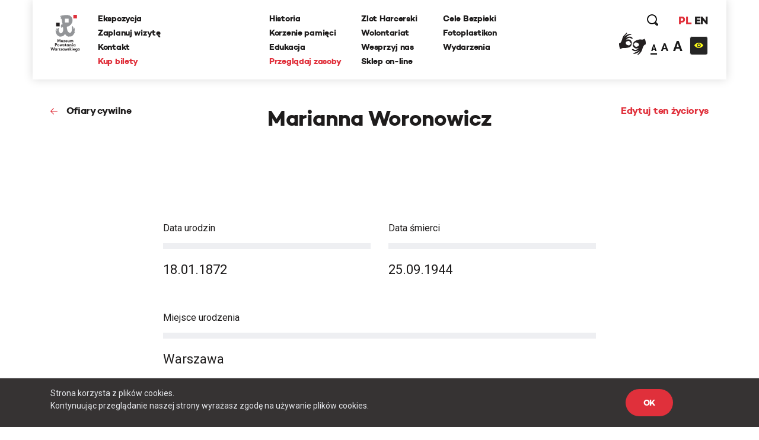

--- FILE ---
content_type: text/html; charset=UTF-8
request_url: https://www.1944.pl/ofiary-cywilne/marianna-woronowicz,53067.html
body_size: 24343
content:
<!DOCTYPE html>
<html lang="pl">
<head>
    
    <meta http-equiv="Content-Type" content="text/html; charset=UTF-8" >
<meta name="robots" content="index, follow" >
<meta name="viewport" content="width=device-width, initial-scale=1.0, shrink-to-fit=no" >
<meta http-equiv="X-UA-Compatible" content="IE=edge" >
<meta name="googlebot" content="noodp" >
<meta name="robots" content="index, follow" >
<meta name="description" content="Muzeum Powstania Warszawskiego to hołd mieszkańców Warszawy, dla tych, którzy walczyli i ginęli za wolną Polskę w 1944 roku." >
<meta name="keywords" content="Powstanie Warszawskie, 1944, Muzeum, MPW, Muzeum Powstania Warszawskiego, Warsaw Uprising Museum" >
<meta name="og:latitude" content="52.232835" >
<meta name="og:longitude" content="20.98091" >
<meta name="og:street-address" content="Grzybowska 79" >
<meta name="og:locality" content="Warszawa" >
<meta name="og:region" content="Mazowieckie" >
<meta name="og:postal-code" content="00-844" >
<meta name="og:country-name" content="Polska" >
<meta name="og:image" content="https://www.1944.pl/i/logo2.png" >
<meta name="og:title" content="Lista cywilnych ofiar powstania - Marianna Woronowicz" >
    <link rel="shortcut icon" href="//www.1944.pl/favicon.ico"/>
    <meta name="viewport" content="width=device-width, user-scalable=0">
    <meta http-equiv="X-UA-Compatible" content="IE=edge">
    <title>Lista cywilnych ofiar powstania - Marianna Woronowicz</title>

    <link href="https://fonts.googleapis.com/css?family=Poppins:700|Roboto:300,400,700&amp;subset=latin-ext" rel="stylesheet">

    <link href="//www.1944.pl/css_min/8b7ad13ef1a95e5bcc8c85e14a9ef547.min.css" media="all" rel="stylesheet" type="text/css" >
    
    <script type="text/javascript">var i18n = {'826697ef8991d4b1390ab3f04005775c': 'Strona której szukasz nie istnieje','019da2b3da0c11373eb89b6efc567d80': 'Wewnętrzny błąd aplikacji','ee675187d2b62f8600055f8210e66366': 'Szukana strona nie została znaleziona','df1555fe48479f594280a2e03f9a8186': 'E-mail:','3929bebe8215925cddc8e7cf58fd6901': 'Treść:','aeba5b89f8ef9eb1e44f6ae6ec7385e9': 'Wyślij','632ef88ef1499da448a41c8748fc37f1': 'udostępnij','4210b4bc79160602e6a2be247c546d06': 'zobacz także','3b537b203371254aa2ffad9c5140fcba': 'Dowiedz się więcej','442f50514909e88500693869ca9fd97c': 'Batalion Kliński','c02bc424d44c27726f6a3372d13760ae': 'Szukaj','97d20c30c1ae8d678b70703b7d7d8d2c': 'Formacja','b04ea6653ce555f2fcb719daf3167ff2': 'Dzielnica','e21faeedca777dbe00f7a227076749d0': 'Czytaj więcej','b778bfcb6475431a8645aba171709763': 'Pseudonim','978ba597ff81007fa1448548c87c80ef': 'Data urodzin','a7198ff78e22535f8d33a35d57ffaf2b': 'Data śmierci','b1a8006ca24759996728af7edffda813': 'Stopień','4a63360301145887b2c44eb27cf13b7e': 'więcej','7f2d962f5b49bbf16b9553a602352378': 'Powrót','2e11cb9cb07d5739c7253ce348d56a77': 'Przeglądaj zasoby','ebf4cced5e75f57a6a86f0596561fea8': 'archiwum historii mówionej','35899082e51edf667f14477ac000cbba': 'Poznaj relacje świadków historii','a7c799b9925d0cbb8e13d150ad0cbd46': 'powstańcze biogramy','d501e460acb3910870b088f9c6ff42c8': 'encyklopedia powstania','0218fa407b03731b3cdbc6d6d257376c': 'fototeka','23d92bbdbca23382f6307036541bc6c5': 'odwiedź nas','441171dcf6b47a322136428a7f505863': '...szukaj w serwisie','8ba2660da233b02dd5763004fae918d8': 'Poprzednia','dcd3fb5a16b7d1dfb31c2ac451022722': 'Nastepna','f038f94846f87079bf630b29797de4c8': 'FOTOTEKA','c2a789a5f438f3fefbd05d705aa18e1f': 'Wydarzenia','f00507f944569cd7f4d1698985b0c060': 'ul. Grzybowska 79','f7427afd2ae03677587b8a8508006d61': '00-844 Warszawa<br>tel.: 22 539 79 05&#x2F;06<br>e-mail: kontakt@1944.pl','36dff28b6aca90d7ee3beaf77b4b9013': 'Zaplanuj trasę','b4373963602836e66c91d2607c0a61f2': 'Zdjęcia','0567953871b1bf589b797d9b178d5a94': 'Do','f37c4446e4a882972cd3a80053dd795f': 'Nazwisko','c096593e91970d053616cedfae579350': 'Nie pamiętam hasła','1e884e3078d9978e216a027ecd57fb34': 'E-mail','202025f4f6b40ab1e3df52dee62b998e': 'Nowy','814e689fe795386b9c5a34ece49bb1c2': 'Edytuj','5cd66b435f3ae5a4f8a2b43835cef2de': 'Twoje imię i nazwisko','c84972f76f31c6d75e63a5da46702815': 'Twój email','75809f581874b96eddd3625d6a8217d4': 'funkcja','2e19b4f8dda889da2f3ce17300e8cdca': 'dodaj zdjęcie/dokument','0da4d4683a76d5b2c23c44f08da9deaa': 'Przeglądaj','7b7d4f2fe708eb8caab9a9df0f96afd0': 'dodaj kolejne pole','47d0311a96330f2b229fa98b3b5a6a6f': 'Wszystko','1aeba101e7321320538ceb242b91f52d': 'Więcej wydarzeń','32d43071c88b6d7b28fa8b16663063c0': 'Wyniki wyszukiwania frazy','27b940ccf1783ba03c1deb31e5cf1448': 'Powrót do kategorii','15bdc0c851255045839dcea65ed69ef8': 'Data wytworzenia','9c0c67555493627383e7efa3da59ddec': 'Opublikował w BIP','1c56af7eccc45894e9aa42866eb17a77': 'Data opublikowania','1d63ea68f688d6ee59524acb1efa3d03': 'Zobacz także','cd5f339b37628e891e67682909ae3c2d': 'Wszystkie','5f246c962f381b6a3b21a0537e32e06e': 'Zobacz biogram','b4db204317a19327d22556c27e516947': 'Wojna i okupacja (1939-1944)','7ca50cd392b90730cfb0157da5349e78': '1 września 1939 roku III Rzesza, atakuje Polskę na lądzie, morzu i w powietrzu. 17 września do ataku przyłącza się Związek Sowiecki. W ten sposób Niemcy i Sowieci realizują zapisy zawartego w sierpniu paktu Ribbentrop-Mołotow. Druga wojna światowa staje się faktem.','601ca37e48c073dd0c07661a979a5d93': 'Copyright 2016®Muzeum Powstania Warszawskiego','1abaf1a353c45cc7f7f78a1adb5e2934': 'Copyright 2016®Warsaw Rising Museum','c67ab71a9be1b9ebe3db25297ceab2b2': 'Godziny Otwarcia','010f0c6ec8bb84efead0512c65150aba': 'Pon., śr., pt.: 08.00-18.00','3689777d1528e9d5735d5ebfa5825211': 'Czw.: 08.00-20.00','0ac453c0d0921fc119f5e70d2afab79f': 'Sob., niedz.: 10.00-18.00','5528f3547c5c810c81af511fd6c185f9': 'Wt.: nieczynne','827b804b1ecbca027335e1f1b3ddc680': 'Adres','57d228e145897f041d4af86b58dc3832': 'Muzeum Powstania Warszawskiego','c55e89e792158fdd7b7e4ee5bd3cce1a': 'Opening Hours','8ca5a77196076fb281c7cf78aa07b966': 'Monday, Wednesday, Friday 08.00 a.m. - 6.00 p.m.,<br>Thursday 08.00 a.m. - 8.00 p.m.,<br>Saturday and Sunday 08.00 a.m. - 6.00 p.m.,<br>Tuesday – closed','698988c2b16a8ee890e4ff5f2c134423': 'Address:','6b9448994bb30f55cb84f83cf12dc067': 'Grzybowska 79','271bc115b7f39d07c51d50b90a2a3055': 'Warsaw 00-844<br>Poland','e2ec1f398692624e2e803bb9234b97c6': 'logowanie','d529b1ddeab6bf50cd1551fedf1d60cb': 'rejestracja','06abbd8acd1229cc99de16b7a0e58332': 'https://www.facebook.com/1944pl','ed2894354e6fef64b3a747a3995b0c49': 'https:&#x2F;&#x2F;twitter.com&#x2F;1944pl','05ee85b7132e9eb95fc945ac195e8410': 'https://www.youtube.com/user/1944pl','29ab27c97c86774e429d00ce32cd76c1': 'Wirtualna baza uczestników Powstania.<br>Pomóż nam ją współtworzyć','4ea7be1b2b04dfd8b90eccfeb0069e36': 'Pamięć poległym','b6157931c2ae1906bcd0d632ab57b2d8': 'Powstanie dzień po dniu','4d5ac39d3015a72ed22cba7b78da84c8': 'Twoja baza wiedzy o Powstaniu Warszawskim','f626ae5dfb769fac9becda56f5ffb9f3': 'Zobacz 10 tysięcy archiwalnych fotografii','1e378def31bd499c626d367cca494b27': 'O Nas','10de16bc75e21c35321423f728b640b8': 'Kampania Wrześniowa Wrześniowa ','1eeb8251e927b32d275a9ed040f5016e': 'Zaplanuj Trasę','b77a29174bfa2c2f5589ffe03136aa3f': 'Sprawdź warunki zwiedzania','96a18fdb0abcb52236fb1dbb2056d804': 'Ceny biletów','15bb6a215f7e928f7265b0a0bc398738': 'normalny - 25 zł','ab87eefb6798b7caf96d5388036cbec4': 'ulgowy - 20 zł','5754c4cab7eb7cb14a757c7ea926b959': 'zwiedzanie grupowe','3389d887e9feb14eb1d01583b32267a7': 'https:&#x2F;&#x2F;bilety.1944.pl&#x2F;','ca82034c72d4f5e92f09f7a3f61b8751': 'Zamów bilet<br>on-line','d8ae43ebbe243719740e7fc37f2aad83': 'Więcej informacji','4fe239aa9e5aa72deb56c365d28b9a8c': 'ekspozycja','8d7e9ad293e928c5e522d667e4673feb': 'Audioprzewodniki','2a575bccdcdf047cd27987b4ac02e030': '\n            autobusy: 102, 105, 109, 159, 178<br />\n            tramwaje: 1, 22, 24, 8<br />\n            II linia metra<br />\n            <br />\n            Wzdłuż muru Muzeum, na pasie jezdni ul. Przyokopowej jest wyznaczonych 5 miejsc parkingowych dla autokarów. Jeśli są one zajęte, kierowca autokaru powinien bezpiecznie wysadzić pasażerów i odjechać. LISTA PARKINGÓW DLA AUTOKARÓW W WARSZAWIE\n        ','eb2bede64f61af542f7c5d37f17ba201': 'Zamknij','51c29b9a481fe13ea656656c44990d27': 'Godziny otwarcia','770427df17f8409716df8491cb2ce9c3': '\n        w poniedziałki, środy i piątki w godz. 10.00-18.00,<br />\n        w soboty i niedziele w godz. 10.00-18.00,<br />\n        w czwartki w godz. 10.00-20.00,<br />\n        we wtorki - nieczynne\n        ','2f6557ebe2c06d8c61ef5865dd9725fd': '\n        <li>normalny – 18 zł od osoby<\/li>\n        <li>ulgowy – 14 zł od osoby<\/li>\n        <li>grupowy – 10 zł od osoby (dotyczy wyłącznie grup z przewodnikiem zarezerwowanych w systemie on-line)<\/li>\n        <li>opłata za przewodnika – 100 zł<\/li>\n        <li>lekcja muzealna – 100 zł<\/li>\n        <li>wypożyczenie audioprzewodnika – 10 zł od osoby<\/li>\n        ','6107cd14ded79610665dab8140a91518': 'Bilet wstępu obejmuje także pokaz filmu „Miasto Ruin” 3D','9c7bee0a57190cbe366919321db0c99e': '\n        osoby niepełnosprawne - do wypożyczenia wózek inwalidzki<br />\n        osoby niesłyszące i osoby niedowidzące <br />\n        możliwość prowadzenia wózków dziecięcych<br />\n        możliwość robienia zdjęć\n        ','60732ccc375966d1d5707da2fe3ecdc3': 'Grupy zorganizowane - informacje','fbade9e36a3f36d3d676c1b808451dd7': 'z','367adbac1f00cb6ae99d502ca6a33c32': 'Kup zdjęcie','2ae4fe220d1b98b87240cf56c6c5d413': 'nr inwentarzowy','1388c57f41decf020889d6420fb525b8': 'data wykonania','e2f49c394075bcd41227afdb339e1062': 'autor zdjecia','38035d3a31e4e5af52bc2cb650227a0f': 'Proszę poprawić zaznaczone pola.','d2a8df3eac905349bbdcd498ad05cf61': 'Twoje propozycje zostały przesłane.','8c8facaf2b921360187385cf7a523d85': 'Twoje pliki zostały wgrane.','bffac2303f91d969160eca43cf9c1e54': 'Nie udało się wgrać plików. Proszę spróbować ponownie później.','00c9ec36ab09613d5a38ffb5675f3b62': 'Twoja wiadomość została wysłana. Dziękujemy!','9991131c38bc5b885f9aeccb8ffbc757': 'ofiary cywilne','ecf0e949fd4c0e0e399f77c0dd6c70a7': 'Baza ofiar cywilnych Powstania Warszawskiego','1562664439bb9bd8260d33359153490a': '&#x2F;artykul&#x2F;zaplanuj-trase,4501.html','5ceaff52fb74d902669d2ee2108ea701': '&#x2F;artykul&#x2F;warunki-zwiedzania,4499.html','39396b0ac0307ed84cf83feb8709a12a': '&#x2F;artykul&#x2F;warunki-zwiedzania,4499.html','118ffdb91c3a61e2e4200e188409293b': '&#x2F;artykul&#x2F;ekspozycja,4500.html','39b4abe1f8fc3045dade8790532750d5': '&#x2F;artykul&#x2F;warunki-zwiedzania,4499.html','ca9bce745c9055e33a04e40102ca454e': 'Cennik','d010e26a8109bcf1d3784d0850a58359': 'Zobacz zdjęcia','d9428b9eafc3d5a418ad3c3ae9db04bb': 'Nie znaleziono szukanej osoby.','b79a804e84add3f82f13c6280670985b': 'Miejsce urodzenia','e365c46f4e8b4ba49e03a18ba2d7df5f': 'Imiona rodziców','527d504fb8349cf01201acf202ddf603': 'Nazwisko panieńskie','d40c862b63f6b2b561684e2324b04cd9': 'Nazwisko rodowe matki (z domu)','f554322da2fb98c1d3662768cb231e6a': 'Adres / ostatnie miejsce zamieszkania','bac5d69663359774f789c0577945fdf6': 'Wykształcenie, zawód, miejsce pracy, nauki','37d21e4770c5491d4fe63b67ca32532c': 'Miejsce śmierci','8e74dc422914b99a4938d41e47ef70ee': 'Miejsce pochowania','42040d940a96160b43d05a5bfa782518': 'Źródło','a42408b79d3674da71b0fce1f5ceb517': 'Zaproponuj nowy życiorys','6e576ab7e97b81f9ba968549da7d8a5a': 'Data urodzenia','cf23010213a5f510d6f2b9cdebbc0249': 'nazwisko rodowe matki (z domu)','52419d6046b3285102f531c639e642d9': 'adres / ostatnie miejsce zamieszkania','fe0e4ba1f5e5bbd1c1fd0860e1ee3e36': 'wyślij','03b8c6e3b8645e495ea357d8a6086162': 'Logowanie','8bcfbd5b59399686b34789fdd58f89e8': 'http://muzeum1944.home.pl/sklepik_mpw/shoper5/','bb38499865f51d76cbdac893d965518e': 'Sklep','1de6012c5074154ac724ec5d7ff125eb': 'Wystąpił błąd przy zapisie.','7c1b238c3924ad73b4edfbe1022c798c': 'Zgłoszenie zostało zapisane.','d8198cd3684e30a2bba9b0a4f3cc599a': 'Ten formularz został już wcześniej wysłany i dane znajdują się w bazie serwisu.','a186e7ee5478e3ea1318ca8d43c0bca1': 'Zgłoszenie zostało wysłane.','5c8f25c42b4be57e3a0dfdc8f174513e': 'Archiwum Historii Mówionej','fb560a1256d46db549665d19d87e97b5': 'Pseudonim:','740352180fa027c4fb8fe1e5f302eb63': 'Stopień:','119bd9213b5bc8588cd1601ec5cbf473': 'Formacja:','61b25215fd71379b9e8fbd92a90e2a1b': 'Dzielnica:','d5bfdd6746ff1a364399acb6e6526b7a': 'Imię','19e5a570ad2f7c852d36f2964b310cfc': 'Funkcja:','f943ddcfde91a3c2a13b122eaf67bc9c': 'Dodaj zdjęcie/dokument','9aff29c4cde99b58b90fc03bd672a1d1': 'Fototeka','d2bcc7a2f7265652ac154ddefd8e5bce': 'Encyklopedia powstania','ba3fec1cf238ff5c96aed1f969ecc4e1': 'Zarejestruj się','4a323a5e187c2ce609d9c2b6d2df0196': 'Rejestracja','1fdd4ec3c2186f4876020188c2f386a6': 'Miejsce','f6068daa29dbb05a7ead1e3b5a48bbee': 'Data','084a506c74357da6a8cc3c9c4acb031b': 'Twój e-mail','0975cf6baccb3862c31522c2b5b8fabc': 'Telefon','d3bbedbe63f0989344eb0303fcb931b5': '(nieobowiązkowe)','26513eee908660a1c01f6654db41a93d': 'Dodatkowe uwagi','b18759e14222b7c18a4cf582111e2dde': 'Adres email','be266956e359bf29c824e9b0386b70b0': 'Hasło','a61d196e6576a0a91ac6aab9034d5535': 'Zaloguj się','6088757e908e8a43426cba29fa1669dc': 'Wyszukiwania zaawansowane','f45d01628ecac71973c1337e1ffbd0f7': 'Strona korzysta z plików cookies.<br> Kontynuując przeglądanie naszej strony wyrażasz zgodę na używanie plików cookies.','e0aa021e21dddbd6d8cecec71e9cf564': 'OK','9f5e913a123f2e06fe399a49a249790d': 'https://bilety.1944.pl/','c4b5f68daeec36a2123e373f1b98c6d9': 'Kup bilety on-line','d0033788e612a4e0646c261eba804fb6': 'Polski','78463a384a5aa4fad5fa73e2f506ecfc': 'English','23485de4a567d285a5d31870d7575506': 'Moje zamówienia','ffdb3358f5268669325835ba27c9d504': 'Moje dane','0a6641439b64089d01930efd3592ad05': 'Wyloguj się','6016a2b341113bf496b719905398ecd2': 'Copyright','9d43fd54060375d798b773bfb1f96766': 'Udostępnij','ba45557029cff1f722e7e8c493f4f39c': 'Zaloguj','294bd3afa57cb055e55d86ac0ff0c740': 'Podaj swoje imię','6fd5dd3b8fad4f0505406603b21e38e1': 'Podaj swoje nazwisko','79f061725d6a76d4e58500746e8a2b71': 'Adres e-mail','f24844ee55714ed2e2af525d08e51383': 'Powtórz hasło','4ec3f61720c318c4ebe9d3b06c0b368e': 'Typ użytkownika','45e750a03193ed47bac6f95de06c9bd1': 'Nazwa firmy','541d6813ec7f8074096ea8794eae20ee': 'NIP firmy','12207b8ec1a1b55d3b4e37b22f65ef4e': 'Ulica','7c7ea8a04ea5a576f27c0742a344d3f7': 'Numer domu','cabae9c595cca21e69cab982c852e06a': 'Numer mieszkania','4f4e297d754b67e7a104f58b2bcdb850': 'Miasto','3f13587bff86fff2fce52173436902b3': 'Kod pocztowy','8772f25e31383d8adaf67912fcce6c8b': 'Zarejestruj','27afef4a6578ef24c0a88d0243a57f19': 'Godziny <br/>otwarcia','4a8255a1f799e03c1856fbeeaff286a1': 'Dziś:','2126d661699b54a0b0a069e5933d3feb': '/wydarzenia.html','fddc3e3ca31f62459e431630dbbe6ad9': 'Najbliższe wydarzenia','2fe2a37cebd6f0b63f0b9a25d48f4ad2': 'Ceny <br/>biletów','c41ea1faea3feb6d5ddc1b4f010cd48b': 'normalny:','42546d9a9ca0dab8b557d9c5f9e5551b': '35 zł ','3f881b7177cede4486f7c9065931db94': 'ulgowy:','155531ced6acab297edbf0c81908bca7': '30 zł','35ccf38230f5025c2a50d4d76af15504': 'z Kartą Dużej Rodziny:','f0db416e88475516d645bbca98d51bcc': '10 zł &#x2F; osoba','0fc08df01bce2407f358990173a6e804': 'KDR','81fa3764c621f84a694ff15d83b90660': '','f8a5d85044f1f0e031028f0b3f1d76e7': '','cf81a0d37a4ac54fb1d450a8dc8c5ebd': '','1426bc24fc6c6ba734e68161e6647c0e': '/artykul/warunki-zwiedzania,4499.html','47df043d0ef7396e6ab65ed6c748007b': 'Warunki zwiedzania','ec488c88bb720aa6cebc30ece05141fa': 'Warunki <br/>zwiedzania','804fb0f8e9f7dd09571fbfa0c51b086a': 'Podstawowe informacje dotyczące zwiedzania ekspozycji Muzeum Powstania Warszawskiego','d8aec6796be3c84e5c49dde829373aae': 'Warunki zwiedzania','16b436340de48762169f1a9a641f9267': 'Adres <br/>muzeum','48bf907c6febc98e160971a2ec17c327': 'ul. Grzybowska 79<br>00-844 Warszawa','a85eb64da586538a0ac8dc14cf860751': 'https:&#x2F;&#x2F;www.google.com&#x2F;maps&#x2F;place&#x2F;Muzeum+Powstania+Warszawskiego&#x2F;@52.2323273,20.9789653,17z&#x2F;data=!3m1!4b1!4m5!3m4!1s0x471ecc8339f5a289:0xa98636b63a62c625!8m2!3d52.232324!4d20.981154?hl=pl-PL','3fab1dc60fe92d98ccddbc5640771c2c': 'Zobacz na mapie','0ae84c45feba8b1dc3a446ed4e107c86': 'Jak złożyć zamówienie - krok po kroku','417e65e79783de093ed2ed82083261cf': 'Jeżeli korzystasz z Fototeki po raz pierwszy – zarejestruj się.','1de5be2841a8f5f446e00af6cf53ab8b': 'Jeżeli masz już konto, zaloguj się.','5d107445206277c21369ecc30f5c4ed5': 'Dodaj wybrane zdjęcia do koszyka zamówień (uwaga, dane są przechowywane tylko podczas bieżącej sesji, wylogowanie spowoduje wyczyszczenie całej listy zamówień).','998485b1b02bfab8ef7f21d4e3035512': 'Jeżeli zamawiasz zdjęcia do publikacji, zawsze zamawiaj zdjęcia z ‘prawem do jednorazowej publikacji’, niezależnie od formy rozliczenia.','ea5bac1514a7f44269e3bd4b7933a0ad': 'Po dokonaniu wyboru, naciśnij przycisk ‘złóż zamówienie’ i uzupełnij w oświadczeniu informacje, dotyczące formy i celu wykorzystania zdjęć (np. lekcja historii w szkole…, praca magisterska pod tytułem… na uczelni…, tytuł publikacji, autor, wydawca, data wydania, itp.).','f0d2a43f8b7d09ed6508ea1092eaae22': 'Jeżeli chcesz otrzymać fakturę, zaznacz ‘Chcę otrzymać fakturę’. Tutaj możesz podać dane do faktury.','cfe7ec0ed701850bd63356870a1d32db': 'Na podany przy rejestracji adres e-mail otrzymasz automatycznie wygenerowaną fakturę pro forma. Zamówienie zostanie zrealizowane po jej opłaceniu.','7481f071f0bdf6058fc1272902c45c3f': 'Cennik fototeki Muzeum Powstania Warszawskiego:','18e0c99f4b44ddbe1d827f2aca91ad15': 'Bez praw do publikacji (prywatnie, prezentacje szkolne i naukowe – do 20 sztuk): 0 zł','9fdc36dd8e4f9520ef21e3fc763294ff': 'Prawo do jednorazowej publikacji dla wydawnictw niekomercyjnych: 50 zł','af90b8677e31c264d7115af603eb7f45': 'jednorazowa publikacja komercyjna 30 zł','b2089953d4c2fc86529ac932ec68cddc': 'publikacja na stronie internetowej 5 zł','aeb9ce91926dca56258b1803e4fa61fd': 'publikacja w nagraniu wizyjnym 30 zł','d049ba9a8ff6e22ba91bd0a36c5c10c0': 'zakupione pliki przekazywane są w rozdzielczości 300 dpi w formatach:','5e1cc29ca080a8c5a8be7669c9293bd2': 'bez praw do publikacji plik JPG,','17530ad6aced07145d40c965fcc94fbf': 'z prawem do publikacji plik TIFF','e2dc736995c0c26555bd29699ba7372d': 'Udostępnij poprzez e-mail.','695e9b2f64ac551bdf7e26b8aedf14f1': 'Od:','e122bd2b56cecc455730a7f42a7093cd': 'Do:','cfc8e6ba68ad245a169dc0c51d1a33a7': 'Temat:','672410b09d1475d148d4071a4d424a60': 'Treść wiadomości:','327901a406600dcd9ec58eba06e8ec8c': 'Anuluj','57abf0c2ac07ce345fd586d30562499c': '%FILES_DOMAIN%/TranslationFiles/e/3/1/e312fea25522c08c1b9ec5d20f535c535e33eb3c189ae.jpg','c0f8fa1d171aba81f21372b80d2aef91': 'Posiadasz jakiekolwiek dane lub materiały o mieszkańcach stolicy, którzy zginęli lub zaginęli w trakcie Powstania Warszawskiego? Chcesz poprawić biogram lub dodać nowe informacje o ofiarach cywilnych? Zaproponuj zmiany w formularzu. Wszystkie uwagi będą weryfikowanie przez grono historyków Muzeum Powstania Warszawskiego i po weryfikacji uzupełniane w bazie.','935002cadb48f567ad93ac4fe33462f1': 'Pomóż uzupełnić bazę biogramów','76f71e72804671d6e2aebbd34890d7d4': 'Pomóż uzupełnić bazę ofiar cywilnych','28a659c5e75679f1e8790dc2887261d9': 'Zaproponuj nowy biogram','83d04d00908a24f45cc8dbf4f54bae58': 'Nasz newsletter','dff08aaac907a93b82eaff31d96e7413': '','2abb7296e9b99053dae1d92c812e3886': '/artykul/polityka-prywatnosci,4709.html','65e0db601d945b99c1e2cb71a5149742': 'Polityka prywatności','354361c0dcc427ed40d51391999c7954': 'Zapisz się','76457f5123314db9f204032e361ea035': 'Data wywiadu:','71c90d87fd973d90e7084d7cb810fecb': 'Zasoby muzeum','0109f88c9339bd6562f49ba2751101b4': 'Regulamin.pdf','e390d88e426703ffde25db58bddd05a6': 'Cennik zdjęć','c58126d346cf302364b5fa51f7284cc4': 'Jak zamawiać zdjęcia','b0f0b0e4034dd8ec7339176da0f16462': 'Zamów zdjęcie','d29b898418e65dbe942a919a8683d8ba': 'Kolekcja:','6fab16077c24042a947f833395518427': 'Kategoria:','6780c57b50f5eb93e0fba17470e8135d': 'Nr inwentarzowy:','4eb43e27b02afd485676da9698064357': 'Data wykonania:','71f98e49bae18ed67dce1b5bfc62efad': 'Autor zdjęcia:','a8bf5401d7645b795adb31392513f53c': 'Źródło:','6f5e807da27f6769cbb0a59c89224ca2': 'Bez praw do publikacji (prywatnie, prezentacje szkolne i naukowe – do 20 sztuk):','2bfccf29359d9c96579b57ba55d12299': '0 zł','2bba7cac140e95c1659f9f02c11ee40b': 'Prawo do jednorazowej publikacji dla wydawnictw niekomercyjnych:','ece2aaab9a0d5a86de035013774b21ae': '50 zł','3848e19233237c2a732a84559f6bdb54': 'Prawo do jednorazowej publikacji dla wydawnictw komercyjnych:','0b37e2c13f45a7bc8947a269706cbee5': '<br>','e467ceef4a3834309848516231a5582c': 'Jednorazowa publikacja na okładce:','69dc478e8ab14129e0bd69e4da0460d3': '250 zł','c8e1921ce67c3eafc23be498118af06f': '','6570797e1f75a3f0ee737850f254ba47': 'Zakupione pliki przekazywane są w rozdzielczości 300 dpi w formatach:','1e7b55a3d589617a58f5b734ef48ff2b': 'JPG i TIFF','11c5fdeae94397c6aac5c42a48e0420c': 'Jeżeli korzystasz z fototeki po raz pierwszy -','9409fbdf745479c52a5f9fbf31037329': 'Jeżeli masz już konto,','c9bc54f50ada74b59bfdb7eba5f2df89': '<strong>Dodaj wybrane zdjęcia do koszyka zamówień <\/strong>(uwaga, dane są przechowywane tylko podczas bieżącej sesji, wylogowanie spowoduje wyczyszczenie całej listy zamówień).','ee88fa4ca3d4c1ed81f4a35a8d5616a7': '<strong>Po dokonaniu wyboru, naciśnij przycisk ‘złóż zamówienie’ <\/strong>i uzupełnij w oświadczeniu informacje, dotyczące formy i celu wykorzystania zdjęć (np. lekcja historii w szkole…, praca magisterska pod tytułem… na uczelni…, tytuł publikacji, autor, wydawca, data wydania, itp.).','0fb54d3ddb02b6da0fff276d4cccc395': '<strong>Na podany przy rejestracji adres e-mail otrzymasz automatycznie <\/strong>wygenerowaną fakturę pro forma. Zamówienie zostanie zrealizowane po jej opłaceniu.','4a06786621d66941c1e5e677586c1ae4': 'Regulamin fototeka','0f094f28ee138512d3e100d20884e39d': 'Zapoznaj się z treścią regulaminu','517b365a4a2f2676f30c3c6512f869c4': 'Ofiary cywilne','849c9b1dab091fb7dac56798a79139c5': 'Data złożenia','ad995585f570c0f95774feab224c02f0': 'Wartość','ec53a8c4f07baed5d8825072c89799be': 'Status','1a0d746e5791cf2454ecb0affb91c508': 'Dokumenty','3fdb18e1725c61adf9d1c319e5d4b9e2': 'proforma','78dfb03b434869ccac6640cbd05b6cf4': 'Oświadczenie','89d1294afbefc62734ac87a99f917fc3': 'Oświadczam, że otrzymane od Muzeum Powstania Warszawskiego materiały w postaci fotografii o numerach inwentarzowych:','946a3a8ab89676a887bf78607097368d': 'Będą wykorzystane w celu:','ce83ea5c186dadad89a5efa8bb79cc21': 'Zobowiązuję się do zachowania nienaruszalności integralności utworu oraz ochrony wizerunku postaci ukazanych na zdjęciach.','994a3af5db7fc997a068da61c2c01d80': 'Koszyk','196d7ad042f43165fa35fe712ee1fa3d': 'Nr PESEL','2c90335f69fe6efdfef0b77047ac80ec': 'Miniatura','4726abdac7c951ca29b77f95793117d4': 'Nr inwentarzowy','0409f2332327158e65e360a09dff8de5': 'Opcje sprzedaży','5b3f08fc1cc930bb28659a611afd0df7': 'Cena  ','75276d41d0c16e4a8db84fc0be415bdc': 'Firma / Instytucja','53396e0750b11ce55049438b14302fb8': 'Osoba prywatna','e93f1739f2945ab197e0b2555eecc924': 'Nr domu','edb8fd8d1b15bb85979b00450ec4a170': 'Nr mieszkania','31ab24b3be4b720bc47777f21ab1ffc9': 'Imię i nazwisko','e8e186e4eac85577fbafb65db1ce06f4': 'Numer telefonu powinien składać się z przynajmniej %min% cyfr','5c4d6e0c263e52e417a82397d56dcd77': 'wpisz wyszukiwaną frazę','0093ff0e738227285731e509a1adfd00': 'W całym serwisie','45434dd2a8271aac18ea4fd4b2fe508a': 'W wybranych działach','f37406204dff72e16667d8140f119113': 'Dodane w ciągu ostatnich','a12fc0172e8fb97c3fe98d9ac6fc0ec2': 'Jak planujesz wykorzystać zdjecie?','95649edbb8eacf87518919ade89786e4': 'Dodaj do koszyka','95572f6c7273571e8ea3f61f59a5c7f8': 'To pole nie może być puste','5cb7cdf1f5c36f73324b37bb7963ca11': 'Minimalna liczba znaków dla tego pola wynosi \' + minLength));\n                            valid = false;\n                            fieldIsValid = false;\n                        }\n                    }\n\n                    if (fieldIsValid && !($this.val().length == 0 && $.inArray(\'not_empty\', validateOptionsArr) === -1) && maxLengthOptionRegex.test(validateOptionsArr[i])) {\n                        matches = validateOptionsArr[i].match(maxLengthOptionRegex);\n                        var maxLength = matches[1];\n\n                        if ($this.val().length > maxLength) {\n                            qf.forms.showErrorMessage(frm, $this.attr(\'name','6551c94017638d2455bbe67d1b016a95': 'Maksymalna liczba znaków dla tego pola wynosi \' + maxLength));\n                            valid = false;\n                            fieldIsValid = false;\n                        }\n                    }\n\n                    if (fieldIsValid && valueEqualToOptionRegex.test(validateOptionsArr[i])) {\n                        matches = validateOptionsArr[i].match(valueEqualToOptionRegex);\n                        var fieldToCompareName = matches[1],\n                            fieldToCompare = frm.find(\'input[name=\"\' + fieldToCompareName + \'\"], textarea[name=\"\' + fieldToCompareName + \'\"], select[name=\"\' + fieldToCompareName + \'\"]','b2b66821d39f2a32b1ff63d216ef336b': 'Wartość tego pola jest różna od wartości dla pola','b26febf11b84c1433c342fab2863c04f': 'To pole musi mieć wartość liczbową','dd511baf1682b1d0c19ad248ad5d0f34': 'Wprowadzony tekst nie jest poprawną datą','f2209696618fe3c5a8d98168cbe291a3': 'Należy wprowadzić przyszłą datę','ad94a84f43cf7d0d4fa0bd4b2b444f7d': 'Należy wprowadzić datę z przeszłości','3f3ec40af50f63f57ca912d51a98b6ac': 'Należy wprowadzić datę z przeszłości lub dzisiejszą','c19472373e0eb33dc4abd275f7dc8737': 'Wprowadzony adres E-mail jest niepoprawny','582248a2d45691b0462399ee58d6cd65': 'Wprowadzony numer telefonu jest niepoprawny','acaaacf0ec62dbd33a4f9e82959774e2': 'Wystąpił błąd. Spróbuj ponownie później.','0db441a8dab741c1b7f12a0e28992bcc': 'Zdjęcie zostało dodane do koszyka','336c3fe9e7e22dece1d299758d9b13c7': 'Na Twój adres mailowy podany podczas rejestracji wysłaliśmy wiadomość z linkiem do zmiany hasła','977fce273d9327c0960d9da98251065c': 'Twoje hasło zostało zmienione. Zaloguj się','b8779bf652be7bcdb3e2011ba8aeffb1': 'Wystąpił błąd. Spróbuj ponownie później','136849c3b92774948d9f183a4a03c2b1': 'Twoja rejestracja została przesłana.','632fff5386d7b70bb89fe4ed3ebb8bac': 'Zamówienie zostało złożone.','51c6dbfaffe646030022875a11ce7733': 'Dane zostały zapisane.','c2554f1eef6ef227c895faa409852e49': 'Nr','cec2d9778c773b97876207326c0619b3': 'od najstarszych','7ccdb53680027b1819b12aeba557cedf': 'od najnowszych','0c43922c2fd0b2886820ce8d59d0a425': 'A-Z','b45a57134da0f07ba49d5b99713855fa': 'Z-A','eb2b53d2eb175bb7fea093efc0902d25': 'Podstawowy','ea8e6b3926188903f610130870f47d7e': 'Okresowy','336d5ebc5436534e61d16e63ddfca327': '-','2117322584447a811fefe2832d7dbf97': 'Nazwa','c16feb6af8a0c3fd3d7f09af854eb374': 'Tytuł','d114fc15421e90a13b316820add9f77d': 'alfabetycznie A-Z','c4c11dce8f86f5a1d4fca0cbab80221a': 'alfabetycznie Z-A','da94ef5911683fc65b9cb2a6167a1eeb': 'Język','e98e2e1c2c451bf10d1bbd5eeb447052': 'Adres url','34f9f758d73d0b218ddd6383a3e0bc14': 'Serwis','0e313162371c87a66ad343587f3b9329': 'Kategoria','95e3b3ee363f642245acc397239d0c60': 'Obraz','cc4e831ea17d7c9bec556b577874548a': 'Pozycja','efc24471d1f426643a036185de7143c0': 'od najmniejszej','0714808a0f17ea83cbf044225bf767fa': 'od największej','e7d4315c1a31c42b68b5c069c560fea7': 'od A do Z','a4d5ebd657354bb4ba220ab06094e1a0': 'od Z do A','47ef7d5c8010f4468ddf68b5c4717203': 'Data rozpoczęcia','415d01607bfb64fa0b7efaf0fe064e86': '0-9','52fc302a3649fd83b7150d26d057dad6': '9-0','45f23d4d9a6cb75666d6fde3f2e119bd': 'od najmłodszych','cc1f9f2077388f8c636de9d046d4a565': 'od wcześniejszych','57bd381b9fa426bc5b10517b8b11f9cf': 'od późniejszych','f303b41349e249a4befa4528eee57f6f': 'Zawód','8ebf76c0b68f902b4a2eb4c717b9e2cb': 'Opublikowany','9b39bb4dc243db18c9ea070560f0edcf': 'Nieopublikowany','4efd8d9d9e3f635686f85a157087eeeb': 'Data zgłoszenia','475f66cdc7d526d0a03aff42a26f20fa': 'Adres','a78c097e3aaed739f2aff6412b522eda': 'Wiek','4e8d658a91637ca8d99a192e1a1db741': 'Wykształcenie','40f3c14a596c6859be5e59b97f88b56c': 'Uzasadnienie','ce8ae9da5b7cd6c3df2929543a9af92d': 'Email','24f7b6a9c111d95e18f0123e3add358d': 'Relacja z kandydatem / kandydatką','f6c5dc9e87737f27cbffe323def199af': 'Tak','b1af96d18e834d2f816197dd7bf6eaad': 'Nie','faa16d5be8556b05b40d9dcedd5a646b': 'Wydarzenie','bb44c1e356d7e67c50f1770d0acfdc48': 'Uwagi','05b384b0f503384e8ff0e4ac3ec81388': 'Zdjęcie','c481b00a606907fd59b4d46623b8d99d': 'Autor','9cc04bb748099542a56cfbd512a1805c': 'Klasa','5753427a4527c7ec8780fd2d6657d74c': 'Aktywny','d1c0419824dea874935502cf6d7c946f': 'Kod','6671b6520e6917350a167198c3541fdf': 'Biuletyn Informacji Publicznej Muzeum Powstania Warszawskiego','9eacc8ba98384c007686a360b675a192': 'Szukaj w BIP','050cf3bf6f7f4453246cae54acd2561a': 'Podmiot udostepniający','0a9891f6c8f17e54783a480fdc25199e': 'Wytworzył','c224f0faeea07909324bc24a0261094a': 'Zmodyfikował','1584bec629982c05f9c31a23e6fd3df0': 'Data ostatniej aktualizacji','eb1af3e3fc1d9daaef978e61580a904b': 'Liczba wyświetleń','455e312ea44e0501c004401930cce315': 'Podaj email i dołącz do newslettera','bbf9df483b4ce86a5042836129a76336': 'Plik jest zbyt duży. Maksymalny rozmiar pliku to @maxSize.','4b058a465fd14603e29ac9e0a2432802': 'Bez praw do publikacji (prywatnie, prezentacje szkolne i naukowe – do 20 sztuk): 0 zł','efc9b8b8c53c7830e9c78c1b47ee25ab': 'Prawo do jednorazowej publikacji dla wydawnictw niekomercyjnych: 50 zł','73b89f5df99606dc35f414b9da456f1d': 'Prawo do jednorazowej publikacji dla wydawnictw komercyjnych: 100 zł','5ebb7119c3e504e38d21c2213a8be8a1': 'Jednorazowa publikacja na okładce: 250 zł','2f2caf14c68345b4b3d27b8e73c5765b': 'Zakupione pliki przekazywane są w rozdzielczości 300 dpi w formatach: JPG and TIFF','815f8c276bce8ba9f7aea202ec2b2ef7': '','ab3fa6ab852cacef3454e83ea756b082': '','b1ef1231ff1abd2ef3fdc2e125b2969c': 'https://f.1944.pl/TranslationFiles/e/3/1/e312fea25522c08c1b9ec5d20f535c535e33eb3c189ae.jpg','1e1ddd1d22ed4304f5001f3d86c7922c': 'Posiadasz jakiekolwiek dane lub materiały o mieszkańcach stolicy, którzy zginęli lub zaginęli w trakcie Powstania Warszawskiego? Chcesz poprawić biogram lub dodać nowe informacje o ofiarach cywilnych? Zaproponuj zmiany w formularzu. Wszystkie uwagi będą weryfikowanie przez grono historyków Muzeum Powstania Warszawskiego i po weryfikacji uzupełniane w bazie','69e641e3d80a1b951e9d3a28679e5836': 'Posiadasz informacje o grobie Powstańca Warszawskiego? Zgłoś nowy wpis do Bazy grobów Powstańców Warszawskich. Wiesz, że w naszej bazie są nieścisłości lub masz dodatkowe informacje? Zaproponuj zmiany w poszczególnym wpisie. Wszystkie uwagi będą weryfikowanie przez grono historyków Muzeum Powstania Warszawskiego i po weryfikacji uzupełniane w bazie.<\/br><\/br>\r\n\r\nJeśli chcesz, aby pamięć o przodkach była trwała, weź udział w projekcie Rodzin Powstańców <a href=\"https://www.1944.pl/artykul/korzenie-pamieci-.-ankieta-czlonka-rodzin,5134.html\"><b>„Korzenie Pamięci”<\/b><\/a>. <br><\/br>\r\n\r\nKontakt: <a href=\'mailto:korzeniepamieci@1944.pl\' class=\'main--link -accent\'>korzeniepamieci@1944.pl<\/a> lub <a href=\'tel:+48500099830\' class=\'main--link -accent\'>500 099 830<\/a>','25b5bb6d02ac78732b832e6b233ccbb4': 'Pomóż uzupełnić Bazę grobów Powstańców Warszawskich','34350c97bdafbb3e8719b339f861f9ad': 'Zaproponuj nowy wpis','bcad9fbd1b50cc99ddcd8f656e0e66b2': 'Baza grobów powstańczych','04c730bc8a2de7b1cdfbcd0a47bff99a': 'Edytuj wpis','5b3973abe3bc2fb6bfed6b44ea444fb4': 'Cmentarz','5fd73546d75bb926a7e01b18c638adad': 'Kwatera','de96f088042b100cab952579dd9851f5': 'Położenie grobu','1690f870540ace6ce472b34059adf2ce': 'Aleja / rząd','493440a19ea3561aa9dd12bcc97eb234': 'Rząd','f9faf0b23da9e65c0f4d444b68642692': 'Numer grobu','b753d5a1afbb9d56be6c231b6292ef2a': 'Stan grobu','99f94290b0c5ee64af53249507905cb5': 'Poprzednie miejsce pochówku','aff2e61beb2e03e79e5b825655a79b09': 'Opis','315ce78c95a0e84b7d7f6a7db5eb0842': 'Tel. stacjonarny','c15cb881ff0a774ee0f073a306587823': 'Oddział w Powstaniu Warszawskim','f7bc73a2aab45a2b4031c4e220bc29e3': 'Pseudonim(y)','e707d524749c9a0c9c2e85bcde33a7a0': 'Aplikacja','ffcecb21fad99adae6b8092fe1877eea': 'Adres zamawiającego FV','2be69d2c4f6a31bb2ae7db875035037e': 'NIP','cfca7653cda3180fa76be4e847fd2b4e': 'Wystawy','f426383461707aac14b3648aa121d8cd': 'Czytaj mniej','f81d67bdc914685780d94eb8695a817d': 'To pole powino zawierać przynajmniej %min% znaki','6b5a1da214ade21bc39cd3e67ebede59': 'To pole powinno zawierać maksymalnie %max% znaków','ba4131c82a06bf08d543e59c37c0f08a': 'Inne','c99bb4790362f33d3a434ba72a6fb408': 'Tak, zgadzam się na otrzymywanie od Muzeum Powstania Warszawskiego informacji o realizowanych przez Muzeum działaniach, przekazywanej za pomocą środków komunikacji elektronicznej w celu marketingowym.','421ea6ebf0c866dfb6698959252bac0b': 'To pole może zawierać tylko cyfry','96c8277a1f2fbd20cc01948ae6059ea5': 'Imię i nazwisko zgłaszającego','6db6d5521544fd44b635ef15f3b74b8f': 'E-mail zgłaszającego','0f959c0c6323e7d8cce35bb22bc63133': 'Drugie imię','02a6ee40669084f3d3d25b8bb7110678': 'Treść','ee5312504fe2364e9d2be0fe31dc78e7': 'Sekcja ','f918641df91e458d1fab6e8c60cc39a8': 'Dodaj sekcję','3d134475e2db2f708e796f9badda2be9': 'Załączniki','2f0aa1f1f807b935d15c14b7f36f4a80': 'WYBIERZ OBRAZ','9608a258410d5bfee9680610115bdee6': 'Wybierz zdjęcie...','77b8caba1f53f9ee3c30d364eb9a02ce': 'Zdjęcie ','14cbc293d33ee76a3af53aeeb7b4f2e0': 'Dodaj zdjęcie','9deb101d894a6748bbf2329c5ade1dbe': 'Funkcja','6f5b5e6feec725ccf56e08be34a3818b': 'Wpisz datę w formacie rrrr-mm-dd','95053b04e4dd837f743cdf045f922423': 'Kraj','f4081dfd46e83620921adef1f0753299': 'Telefon kontaktowy','41303a859377af67f291917b8fa1744a': 'Status realizacji','0e1467d014b9c91c5c0efb58012450b5': 'Oczekujący','0138367de0c4ecb780b5e13e5e8a853f': 'W toku','9263c9e36e9c0bcf295667a35bdeddea': 'Zrealizowany','4f5d1cd09b45b4d0114df97cfaad3be9': 'Nazwa szkoły','65bca662cb746547c9ab6dfc89a1ff54': 'Adres szkoły','fcce389ca2867059c2e323a9d84e35a3': 'Telefon szkoły','f62b1000f738d08a4b9df46fc5e8283c': 'Liczba uczniów (max 30 osób)','a118eb955dfada6617f8672979ebff06': 'To pole powino zawierać przynajmniej %min% znak','7cffb954f25b62e6be264da675b85bf0': 'Temat lekcji','e8b798020ff0bf0268f3a65ecc8f89ad': 'Preferowany dzień tygodnia i godzina zajęć','be9bf6726c375ae22205ba9c93762ac2': 'Możliwości sprzętowe *','708961090e20536ab6a8184e614132c1': 'Półrocze','241e0b52e2cdba88e8ba3389ce0f7bd8': 'Zamawiam dwie lekcje równolegle','1d24b7a0e7a32cff973e71b4643920b0': 'Imię i nazwisko/Nazwa zamawiającego FV','4c6936f5db0210e3470902bdf3c64572': 'Uwagi (np. informacja o jakiej porze możemy dzwonić)','8c249edc7ae47a7f1522eef450f99b6f': '- wybierz -','e107b5d867d1c72c9d37f9f4e64b75ac': 'Oświadczam, że zapoznałam/em się i akceptuję postanowienia regulaminu','2145a9f3d70f8c441d44c9624e1f7806': 'Pobierz >','c1233b7e20bbf3699004272f2812a5d8': 'Rozwiń','40411b95974cc608883464730c94b957': 'Zwiń','e2e3b58573943fd4bbbe64819e5d2f29': 'Oświadczam, że zapoznałam/em się z informacją dotyczącą przetwarzania danych osobowych przez administratora.','1b2e65ea46992e3f4127dd1569c3a680': 'Pierwotne miejsce pochówku','1512d1a2614dae4dbbddbb74708cc439': 'Nazwa cmentarza','78715291b3f12dca3636c1a08044c878': '/i/banner_baza_grobow.jpg','dd41f789307f34961c3a40eb24abb0e4': 'Warszawa - Instytucja kultury','0cf76c85e7ab75541016b89e99550f8f': 'Wystąpił błąd. \' + data.message), \'alert alert-error','cb5fd76df07a1dda4819ba407bc41eb9': 'Wybierz','cac7474f1dbedabff2365cfe8a41874d': 'Córka/Syn','6f71296ba6340b3399006b2d78f89c29': 'Wnuczka/Wnuk','be9ca937405603a7e213807e95dc6803': 'Prawnuczka/Prawnuk','42cd9da9f64cc63eac373e1e1712e4e3': 'Miejscowość','2a04bd1a6595726c7514c1501ab16d24': 'Miejsce zamieszkania (nazwa miasta/miejscowości)'};</script>

    

    <style>
        .link--secondary--menu {
            text-transform: none;
        }
    </style>

    <!-- Hotjar Tracking Code for Muzeum PW -->
    <script type="text/javascript">
        (function(h,o,t,j,a,r){
            h.hj=h.hj||function(){
                (h.hj.q=h.hj.q||[]).push(arguments)
            };
            h._hjSettings={
                hjid:5030916,hjsv:6
            };
            a=o.getElementsByTagName('head')[0];
            r=o.createElement('script');r.async=1;
            r.src=t+h._hjSettings.hjid+j+h._hjSettings.hjsv;
            a.appendChild(r);
        })(window,document,'https://static.hotjar.com/c/hotjar-','.js?sv=');
    </script>
</head>

<body >
<script type="text/javascript">var body = document.getElementsByTagName('body')[0];var colorClassName = localStorage.getItem("initColorClassName");var fontClassName = localStorage.getItem("initFontSizeClassName");if (colorClassName != 'yellow-on-black') {body.classList.remove('yellow-on-black');} else {body.classList.add('yellow-on-black');}if (fontClassName) {body.classList.remove('font-medium', 'font-large');body.classList.add(fontClassName);}</script>
<header class="loggedInUserTrigger main--header">
    <div class="container">
        <div class="clearfix d-block d-md-none">
            <a href="https://www.1944.pl" class="logo">
                <img src="https://www.1944.pl/img/logo-min.svg"
                    alt="Muzeum Powstania Warszawskiego" class="main--header--logo mobileLogo" />
            </a>
            <a href="https://www.1944.pl" class="logo">
                <img src="https://www.1944.pl/img/logo-white-min.svg"
                    alt="Muzeum Powstania Warszawskiego" class="main--header--logo mobileLogo--white" />
            </a>
            <button type="button" class="burger--component initBurger">
                <span class="bar"></span>
                <span class="bar"></span>
                <span class="bar"></span>
            </button>
            <div class="lang--mobile">
                <a href="https://www.1944.pl"
                   class="main--link -lang -accent">PL</a>
                <a href="https://www.1944.pl/en"
                   class="main--link -lang">EN</a>
            </div>
            <a href="https://bilety.1944.pl/" class="btn--header">Kup bilety on-line</a>
        </div>

        <div class="mobile--nav burgerTarget">
            <div class="main--menu mainMenu">
                <a href="https://www.1944.pl" class="logo d-none d-md-inline-block">
                    <img src="https://www.1944.pl/img/logo-color.svg"
                        alt="Muzeum Powstania Warszawskiego" class="main--header--logo desktopLogo" />

                    <img src="https://www.1944.pl/img/logo-white.svg"
                        alt="Muzeum Powstania Warszawskiego" class="main--header--logo desktopLogo--white" />



                    <img src="https://www.1944.pl/img/logo-min.svg"
                        alt="Muzeum Powstania Warszawskiego" class="main--header--logo -mobile desktopLogoMin" />
                    <img src="https://www.1944.pl/img/logo-white-min.svg"
                        alt="Muzeum Powstania Warszawskiego"
                        class="main--header--logo -mobile desktopLogoMin--white" />

                </a>
                <nav class="main--header--nav clearfix">
                    <ul class="main--header--list -widespace">
                        <li class="item " data-name="Ekspozycja" data-id="23" data-level="2" id="menu_HEADER1_pl_23"><a target="_self" class="links  main--link " href="/artykul/ekspozycja,4500.html" title="Ekspozycja">Ekspozycja</a></li><li class="item " data-name="Zaplanuj wizytę" data-id="97" data-level="2" id="menu_HEADER1_pl_97"><a target="_self" class="links  main--link " href="/odwiedz-nas.html" title="Zaplanuj wizytę">Zaplanuj wizytę</a></li><li class="item " data-name="Kontakt" data-id="98" data-level="2" id="menu_HEADER1_pl_98"><a target="_self" class="links  main--link " href="/artykul/kontakt,4559.html" title="Kontakt">Kontakt</a></li><li class="item " data-name="Kup bilety" data-id="29" data-level="2" id="menu_HEADER1_pl_29"><a target="_self" class="links  main--link -accent" href="https://bilety.1944.pl/" title="Kup bilety">Kup bilety</a></li>
                    </ul>
                    <ul class="main--header--list">
                        <li class="item " data-name="Historia" data-id="67" data-level="2" id="menu_HEADER2_pl_67"><a target="_self" class="links  main--link " href="/historia.html" title="Historia">Historia</a></li><li class="item " data-name="Korzenie pamięci" data-id="99" data-level="2" id="menu_HEADER2_pl_99"><a target="_self" class="links  main--link " href="/korzeniepamieci.html" title="Korzenie pamięci">Korzenie pamięci</a></li><li class="item " data-name="Edukacja" data-id="109" data-level="2" id="menu_HEADER2_pl_109"><a target="_self" class="links  main--link " href="/artykul/edukacja,5652.html" title="Edukacja">Edukacja</a></li><li class="item " data-name="Przeglądaj zasoby" data-id="100" data-level="2" id="menu_HEADER2_pl_100"><a target="_self" class="links  main--link -accent" href="/zasoby-muzeum.html" title="Przeglądaj zasoby">Przeglądaj zasoby</a></li>
                    </ul>
                    <ul class="main--header--list">
                        <li class="item " data-name="Zlot Harcerski" data-id="108" data-level="2" id="menu_HEADER3_pl_108"><a target="_self" class="links  main--link " href="/zlot-harcerski.html" title="Zlot Harcerski">Zlot Harcerski</a></li><li class="item " data-name="Wolontariat" data-id="79" data-level="2" id="menu_HEADER3_pl_79"><a target="_self" class="links  main--link " href="/artykul/wolontariat-w-muzeum-powstania-warszawskiego,5459.html" title="Wolontariat">Wolontariat</a></li><li class="item " data-name="Wesprzyj nas " data-id="101" data-level="2" id="menu_HEADER3_pl_101"><a target="_self" class="links  main--link " href="/artykul/wesprzyj-nas,4549.html" title="Wesprzyj nas ">Wesprzyj nas </a></li><li class="item " data-name="Sklep on-line" data-id="102" data-level="2" id="menu_HEADER3_pl_102"><a target="_self" class="links  main--link " href="https://sklep.1944.pl/" title="Sklep on-line">Sklep on-line</a></li>
                    </ul>
                    <ul class="main--header--list">
                        <li class="item " data-name="Cele Bezpieki" data-id="62" data-level="2" id="menu_HEADER4_pl_62"><a target="_self" class="links  main--link " href="/celebezpieki.html" title="Cele Bezpieki">Cele Bezpieki</a></li><li class="item " data-name="Fotoplastikon" data-id="63" data-level="2" id="menu_HEADER4_pl_63"><a target="_blank" class="links  main--link " href="https://fotoplastikonwarszawski.pl/" title="Fotoplastikon">Fotoplastikon</a></li><li class="item " data-name="Wydarzenia" data-id="103" data-level="2" id="menu_HEADER4_pl_103"><a target="_self" class="links  main--link " href="/wydarzenia.html" title="Wydarzenia">Wydarzenia</a></li>
                    </ul>
                    <ul class="main--header--list">
                        
                    </ul>
                </nav>

                <div class="main--header--searchbar">
                    <span>
                        <button type="button" class="search--btn initSearchInput">
                            <span class="icon icon-search"></span>
                        </button>

                        <div class="header--select d-none d-md-inline-block">
                            <a href="https://www.1944.pl"
                               class="main--link -lang -accent">PL</a>
                                        <a href="https://www.1944.pl/en"
                                           class="main--link -lang">EN</a>
                        </div>
                        <div class="loggedUser"></div>
                    </span>
                    <div class="switcher">
                        <a href="https://tlumacz.migam.org/warszawa-muzeum-powstania-warszawskiego-grzybowska-79" class="switcher-link" target="_blank" rel="noopener noreferrer">
                            <img src="https://www.1944.pl/img/hands.svg"/>
                        </a>
                        <button data-type=""
                            class="switcher-font switcher-font--default switcher-font--active">A</button>
                        <button data-type="font-medium" class="switcher-font switcher-font--medium">A</button>
                        <button data-type="font-large" class="switcher-font switcher-font--large">A</button>

                        <button data-init="0"
                            class="switcher-item switcher-item--yellow-on-black"><img src="https://www.1944.pl/img/eye.svg"/></button>
                    </div>
                </div>
            </div>

            <div class="search--input clearfix">
                <div class="search--close--wrapper">
                    <button type="button" class="search--close--btn searchClose">
                        <span class="icon icon-close"></span>
                    </button>
                </div>
                <form action="" class="search--form serviceSearch">
                    <input type="text" placeholder="wpisz wyszukiwaną frazę" name="search" class="input">
                    <span class="underline"></span>
                    <button type="button" class="search--btn -submit serviceSearchSubmit d-md-none -mobile">
                        <span class="icon icon-search"></span>
                    </button>
                    <div class="search--wrapper">
                        <div class="header--select -search">
                            <select name="search-select" id="searchSelect"
                                class="select initNiceSelect serviceSearchWhereSelect">
                                <option value="all">W całym serwisie</option>
                                <option value="selected">W wybranych działach</option>
                            </select>
                            <!-- <span class="icon icon-arrow-down -lower"></span> -->
                        </div>
                        <button type="button" class="search--btn -submit serviceSearchSubmit d-none d-md-inline-block">
                            <span class="icon icon-search"></span>
                        </button>
                    </div>
                    <div class="row search--filters serviceSearchFiltersContainer" style="display: none">
                                                    <div class="col-md-3">
                                                                    <div class="checkbox--component">
                                        <input type="checkbox" class="checkbox" id="menu_search_wydarzenia" name="search_in[]"
                                            value="wydarzenia">
                                        <label for="menu_search_wydarzenia" class="label">Wydarzenia</label>
                                    </div>
                                                                    <div class="checkbox--component">
                                        <input type="checkbox" class="checkbox" id="menu_search_aktualnosci" name="search_in[]"
                                            value="aktualnosci">
                                        <label for="menu_search_aktualnosci" class="label">Aktualności</label>
                                    </div>
                                                                    <div class="checkbox--component">
                                        <input type="checkbox" class="checkbox" id="menu_search_fototeka" name="search_in[]"
                                            value="fototeka">
                                        <label for="menu_search_fototeka" class="label">Fototeka</label>
                                    </div>
                                
                            </div>
                                                    <div class="col-md-3">
                                                                    <div class="checkbox--component">
                                        <input type="checkbox" class="checkbox" id="menu_search_archiwum-historii-mowionej" name="search_in[]"
                                            value="archiwum-historii-mowionej">
                                        <label for="menu_search_archiwum-historii-mowionej" class="label">Archiwum Historii Mówionej</label>
                                    </div>
                                                                    <div class="checkbox--component">
                                        <input type="checkbox" class="checkbox" id="menu_search_wirtualny-mur-pamieci" name="search_in[]"
                                            value="wirtualny-mur-pamieci">
                                        <label for="menu_search_wirtualny-mur-pamieci" class="label">Wirtualny Mur Pamięci</label>
                                    </div>
                                                                    <div class="checkbox--component">
                                        <input type="checkbox" class="checkbox" id="menu_search_kartki-z-kalendarza" name="search_in[]"
                                            value="kartki-z-kalendarza">
                                        <label for="menu_search_kartki-z-kalendarza" class="label">Kartki z kalendarza</label>
                                    </div>
                                
                            </div>
                                                    <div class="col-md-3">
                                                                    <div class="checkbox--component">
                                        <input type="checkbox" class="checkbox" id="menu_search_powstancze-biogramy" name="search_in[]"
                                            value="powstancze-biogramy">
                                        <label for="menu_search_powstancze-biogramy" class="label">Powstańcze biogramy</label>
                                    </div>
                                                                    <div class="checkbox--component">
                                        <input type="checkbox" class="checkbox" id="menu_search_encyklopedia-powstania" name="search_in[]"
                                            value="encyklopedia-powstania">
                                        <label for="menu_search_encyklopedia-powstania" class="label">Encyklopedia Powstania</label>
                                    </div>
                                                                    <div class="checkbox--component">
                                        <input type="checkbox" class="checkbox" id="menu_search_ofiary-cywilne" name="search_in[]"
                                            value="ofiary-cywilne">
                                        <label for="menu_search_ofiary-cywilne" class="label">Ofiary Cywilne</label>
                                    </div>
                                
                            </div>
                        
                        <div class="col-md-3">
                            <div class="select--time--filter">
                                <div>Dodane w ciągu ostatnich</div>
                                <select name="selectTimeFilter" id="" class="initNiceSelect serviceSearchDateSelect">
                                                                            <option value="kiedykolwiek">kiedykolwiek</option>
                                                                            <option value="dzis">1 dnia</option>
                                                                            <option value="3-dni-temu">3 dni</option>
                                                                            <option value="1-tydzien-temu">1 tygodnia</option>
                                                                            <option value="2-tygodnie-temu">2 tygodni</option>
                                                                            <option value="1-miesiac-temu">1 miesiąca</option>
                                                                            <option value="2-miesiace-temu">2 miesięcy</option>
                                                                            <option value="6-miesiecy-temu">6 miesięcy</option>
                                                                            <option value="1-rok-temu">1 roku</option>
                                    
                                </select>
                            </div>
                        </div>
                    </div>
                </form>
            </div>
        </div>
    </div>
</header>

<div class="container -lines -spacertop">
    <section class="biogram">
        <div class="biogram--heading">
            <div class="row">
                <div class="col-lg-3">
                    <a href="/ofiary-cywilne.html" class="link--component -back -biogramspacertop">Ofiary cywilne</a>
                </div>
                <div class="col-lg-3 order-lg-12">
                    <div class="edit--biogram--link--wrapper">
                        <a href="/ofiary-cywilne/osoba-polegla-zglos-zmiany,53067.html" class="link--primary -biogramspacertop">
                            Edytuj ten życiorys
                        </a>
                    </div>
                </div>
                <div class="col-lg-6 _text-center">
                    <h1 class="header--h3">
                        Marianna  Woronowicz
                    </h1>
                </div>
            </div>
        </div>

        <div class="biogram--content">
            <div class="row">
                <div class="col-lg-8 offset-lg-2">
                    <div class="row">
                        
                    </div>
                </div>
            </div>
        </div>

        <div class="single--biogram--wrapper">
            <div class="row">
                <div class="col-lg-8 offset-lg-2">
                    <div class="row">
                        <div class="col-sm-6">
                            <div class="biogram--info">
                                <div class="tag">
                                    Data urodzin
                                </div>
                                <div class="info">
                                    18.01.1872
                                </div>
                            </div>
                        </div>
                        <div class="col-sm-6">
                            <div class="biogram--info">
                                <div class="tag">
                                    Data śmierci
                                </div>
                                <div class="info">
                                    25.09.1944
                                </div>
                            </div>
                        </div>
                    </div>
                    <div class="biogram--info">
                        <div class="tag">
                            Miejsce urodzenia
                        </div>
                        <div class="info">
                            Warszawa
                        </div>
                    </div>
                    <div class="biogram--info">
                        <div class="tag">
                            Imiona rodziców
                        </div>
                        <div class="info">
                            Piotr, Florentyna
                        </div>
                    </div>

                    <div class="row">
                        <div class="col-sm-6">
                            <div class="biogram--info">
                                <div class="tag">
                                    Nazwisko panieńskie</div>
                                <div class="info">
                                    Oracka
                                </div>
                            </div>
                        </div>
                        <div class="col-sm-6">
                            <div class="biogram--info">
                                <div class="tag">
                                    Nazwisko rodowe matki (z domu)
                                </div>
                                <div class="info">
                                    Bąkowska
                                </div>
                            </div>
                        </div>
                    </div>
                    <div class="biogram--info">
                        <div class="tag">
                            Adres / ostatnie miejsce zamieszkania
                        </div>
                        <div class="info">
                            Warszawa
                        </div>
                    </div>

                    <div class="biogram--info">
                        <div class="tag">
                            Wykształcenie, zawód, miejsce pracy, nauki
                        </div>
                        <div class="info ">-</div>
                    </div>

                    <div class="row">
                        <div class="col-sm-6">
                            <div class="biogram--info">
                                <div class="tag">Miejsce śmierci</div>
                                <div class="info">Sienna 61</div>
                            </div>
                        </div>
                        <div class="col-sm-6">
                            <div class="biogram--info">
                                <div class="tag">Miejsce pochowania</div>
                                <div class="info">-</div>
                            </div>
                        </div>
                    </div>
                    <div class="biogram--info">
                        <div class="tag">Źródło</div>
                        <div class="info">Kartoteka Ogólna Krajowego Biura Informacji i Poszukiwań PCK; Archiwum Państwowe m.st. Warszawy - Lista ekshumowanych 454/434</div>
                    </div>

                    
                </div>
            </div>
        </div>

    </section>

    <div class="biogram--help--us -topspace">  
    <div class="row">
        <div class="col-lg-5">
                            <img src="https://f.1944.pl/TranslationFiles/e/3/1/e312fea25522c08c1b9ec5d20f535c535e33eb3c189ae.jpg" alt="" class="img-fluid">
            
        </div>
        <div class="col-lg-3 col-xxl-2 offset-xxl-1">
            <div class="biogram--help--text">
                                    Posiadasz jakiekolwiek dane lub materiały o mieszkańcach stolicy, którzy zginęli lub zaginęli w trakcie Powstania Warszawskiego? Chcesz poprawić biogram lub dodać nowe informacje o ofiarach cywilnych? Zaproponuj zmiany w formularzu. Wszystkie uwagi będą weryfikowanie przez grono historyków Muzeum Powstania Warszawskiego i po weryfikacji uzupełniane w bazie
                
            </div>
        </div>
        <div class="col-lg-4 col-xxl-3 offset-xxl-1">
            <h3 class="header--h3 -shorter">
                                    Pomóż uzupełnić bazę ofiar cywilnych
                
            </h3>
            <div class="new--biogram--link--wrapper">
                <a href="/ofiary-cywilne/nowa-osoba-polegla.html" class="link--component">
                                    Zaproponuj nowy życiorys
                
                </a>
            </div>
        </div>
    </div>
</div>

</div>






<div class="container -lines">
    <div class="spacer--footer"></div>
</div>
<footer class="main--footer">
    <div class="container">
        <div class="row">
            <div class="col-4 col-md-2">
                <ul class="main--footer--list">
                    <li class="item " data-name="Ekspozycja" data-id="30" data-level="2" id="menu_FOOTER1_pl_30"><a target="_self" class="links  main--footer--link " href="/artykul/ekspozycja,4500.html" title="Ekspozycja">Ekspozycja</a></li><li class="item " data-name="Kup bilety" data-id="22" data-level="2" id="menu_FOOTER1_pl_22"><a target="_self" class="links  main--footer--link " href="https://bilety.1944.pl/" title="Kup bilety">Kup bilety</a></li><li class="item " data-name="FAQ" data-id="104" data-level="2" id="menu_FOOTER1_pl_104"><a target="_self" class="links  main--footer--link " href="/artykul/faq,4996.html" title="FAQ">FAQ</a></li>
                </ul>
            </div>
            <div class="col-4 col-md-2">
                <ul class="main--footer--list">
                    <li class="item " data-name="Tłumacz PJM" data-id="74" data-level="2" id="menu_FOOTER2_pl_74"><a target="_self" class="links  main--footer--link " href="https://tlumacz.migam.org/warszawa-muzeum-powstania-warszawskiego-grzybowska-79" title="Tłumacz PJM">Tłumacz PJM</a></li>
                </ul>
            </div>
            <div class="col-4 col-md-2">
                <ul class="main--footer--list">
                    <li class="item " data-name="O Muzeum" data-id="25" data-level="2" id="menu_FOOTER3_pl_25"><a target="_self" class="links  main--footer--link " href="/o-muzeum.html" title="O Muzeum">O Muzeum</a></li><li class="item " data-name="Deklaracja dostępności" data-id="70" data-level="2" id="menu_FOOTER3_pl_70"><a target="_self" class="links  main--footer--link " href="/artykul/deklaracja-dostepnosci,5215.html" title="Deklaracja dostępności">Deklaracja dostępności</a></li><li class="item " data-name="Projekty dofinansowane z MKiDN" data-id="72" data-level="2" id="menu_FOOTER3_pl_72"><a target="_self" class="links  main--footer--link " href="/artykul/projekty-dofinansowane-z-mkidn,5242.html" title="Projekty dofinansowane z MKiDN">Projekty dofinansowane z MKiDN</a></li><li class="item " data-name="Standardy ochrony małoletnich" data-id="96" data-level="2" id="menu_FOOTER3_pl_96"><a target="_self" class="links  main--footer--link " href="/artykul/standardy-ochrony-maloletnich,5554.html" title="Standardy ochrony małoletnich">Standardy ochrony małoletnich</a></li>
                </ul>
            </div>

            <div class="col-12 col-md-3 col-xxl-4">
                <ul class="main--footer--socials clearfix">
                                                                        <li class="item">
                                <a href="https://www.facebook.com/1944pl" target="_blank" class="main--footer--social--link">
                                    <span class="icon icon-facebook"></span>
                                </a>
                            </li>
                        
                                                    <li class="item">
                                <a href="https://twitter.com/1944pl" target="_blank" class="main--footer--social--link">
                                    <span class="icon icon-twitter"></span>
                                </a>
                            </li>
                        
                                                    <li class="item">
                                <a href="https://www.instagram.com/warsawrisingmuseum?utm_source=ig_web_button_share_sheet&igsh=ZDNlZDc0MzIxNw==" target="_blank" class="main--footer--social--link">
                                    <span class="icon icon-instagram"></span>
                                </a>
                            </li>
                        
                                                    <li class="item">
                                <a href="https://www.youtube.com/channel/UC61dXcnle2zSpIepr_M2hHQ" target="_blank" class="main--footer--social--link">
                                    <span class="icon icon-youtube"></span>
                                </a>
                            </li>
                        
                                                    <li class="item">
                                <a href="https://www.tiktok.com/@1944pl?_t=8muwHvlXblY&_r=1" target="_blank" class="main--footer--social--link">
                                    <span class="icon icon-tiktok"></span>
                                </a>
                            </li>
                        
                    
                    <li class="item">
                        <a href="https://bip.1944.pl" class="main--footer--social--link">
                            <span class="icon icon-bip"></span>
                        </a>
                    </li>
                </ul>
            </div>

            <div class="col-6 col-sm-4 col-md-3 col-xxl-2">
                <a href="/" class="footer--logo d-none d-md-block">
                    <img src="//www.1944.pl/img/logo-white.svg" alt="Muzeum Powstania Warszawskiego" class="image"/>
                </a>
                <a href="https://um.warszawa.pl/" target="_blank">
                    <img src="//www.1944.pl/img/warszawa-logo.svg" alt="Warszawa - Instytucja kultury" class="city--logo"/>
                </a>

            </div>

        </div>

        <p class="copyright">Copyright 2025  Muzeum Powstania Warszawskiego</p>
    </div>
</footer>
	<div class="cookie--bar cookie_msg cookieMessageContainer">
		<div class="container">
			<div class="row">
				<div class="col-sm-9">
					<div class="cookie--bar--text">
						Strona korzysta z plików cookies.<br> Kontynuując przeglądanie naszej strony wyrażasz zgodę na używanie plików cookies.
					</div>
				</div>
				<div class="col-sm-3 align-self-center">
					<div class="cookie--agreement">
						<a href="#" class="btn btn--component -primary pull-right acceptCookieTrigger">
							OK
						</a>
					</div>
				</div>
			</div>
		</div>
	</div>



    <div class="modal--standard -loginmodal modal fade" id="loginModal" tabindex="-1" role="dialog" aria-labelledby="loginModalLabel" aria-hidden="true">
    <div class="modal-dialog" role="document">
        <div class="modal-content">
            <div>
                <span class="icon icon--modalclose icon-close" data-dismiss="modal" aria-label="Close"></span>
                <form class="form--standard" action="/zaloguj.html" method="post">
                    
                    <div class="row">
                        <div class="col-12 _text-center">
                            <h2 class="form--heading">Logowanie</h2>
                        </div>
                        <div class="col-12 _text-center">
                            <div class="form-group">
                                <input name="email" class="input--standard input" type="email" placeholder="Adres email">
                            </div>
                        </div>
                        <div class="col-12 _text-center">
                            <div class="form-group">
                                <input name="password" class="input--standard input" type="password" placeholder="Hasło" data-toggle="password">
                            </div>
                        </div>
                        <div class="col-12 _text-right">
                            <button class="btn--component -spacertop -md -primary bottomalign doLoginTrigger">
                                Zaloguj
                            </button>
                        </div>
                    </div>
                </form>
                <p class="form--links _text-center">
                    <a href="/przypomnij-haslo.html">Nie pamiętam hasła</a>
                    <a href="#" class="showRegisterModalTrigger">Zarejestruj się</a>
                </p>
            </div>
        </div>
    </div>
</div>
    <div class="modal--standard -loginmodal modal fade" id="registerModal" tabindex="-1" role="dialog" aria-labelledby="loginModalLabel" aria-hidden="true">
    <div class="modal-dialog" role="document">
        <div class="modal-content">
            <div>
                <span class="icon icon--modalclose icon-close" data-dismiss="modal" aria-label="Close"></span>
                <form class="form--standard" action="/fototeka-rejestracja.html" method="post" id="registerForm">
                    <div class="row">
                        <div class="col-12 _text-center">
                            <h2 class="form--heading">Rejestracja</h2>
                        </div>
                        <div class="col-12 _text-right">
                            <p class="required--txt"><span>pola obowiązkowe</span></p>
                        </div>                        
                        <div class="col-12 _text-center">
                            <div class="form-group required--box">
                                <input class="input--standard input" name="usr_first_name" type="text" placeholder="Podaj swoje imię"/>
                            </div>
                        </div>

                        <div class="col-12 _text-center">
                            <div class="form-group required--box">
                                <input class="input--standard input" name="usr_last_name" type="text" placeholder="Podaj swoje nazwisko"/>
                            </div>
                        </div>

                        <div class="col-12 _text-center">
                            <div class="form-group required--box">
                                <input class="input--standard input" name="usr_email" type="text" placeholder="Adres e-mail"/>
                            </div>
                        </div>

                        <div class="col-12 _text-center">
                            <div class="form-group required--box">
                                <input class="input--standard input" name="usr_password" type="password" placeholder="Hasło"/>
                            </div>
                        </div>

                        <div class="col-12 _text-center">
                            <div class="form-group required--box">
                                <input class="input--standard input" name="usr_password_confirm" type="password" placeholder="Powtórz hasło"/>
                            </div>
                        </div>

                        <div class="col-12">
                            <div class="form-group -selectbox _text-left">
                                <div class="header--select -bottomspace ">
                                    <select name="usr_is_company" class="select initNiceSelect" title="Typ użytkownika">
                                        <option value="">Typ użytkownika</option>
                                        <option value="1">Firma / Instytucja</option>
                                        <option value="2">Osoba prywatna</option>
                                    </select>
                                </div>
                            </div>
                        </div>
                    

                        <div class="col-12 _text-center">
                            <div class="form-group companyRow">
                                <input class="input--standard input" name="usr_company_name" type="text" placeholder="Nazwa firmy"/>
                            </div>
                        </div>

                        <div class="col-12 _text-center">
                            <div class="form-group companyRow">
                                <label for="registerForm_FormField__company_nip" class="required"></label>
                                <input class="input--standard input" name="usr_company_nip" type="text" placeholder="NIP firmy"/>
                            </div>
                        </div>

                        <div class="col-12 _text-center">
                            <div class="form-group required--box companyRow">
                                <input class="input--standard input" name="usr_address" type="text" placeholder="Adres">
                            </div>
                        </div>




                        <div class="col-12 col-sm-8 _text-center">
                            <div class="form-group required--box companyRow">
                                <input class="input--standard input" name="usr_city" type="text" placeholder="Miasto"/>
                            </div>
                        </div>

                        <div class="col-12 col-sm-4 _text-center">
                            <div class="form-group required--box companyRow">
                                <input class="input--standard input" name="usr_postcode" type="text" placeholder="Kod pocztowy"/>
                            </div>
                        </div>


                        <div class="col-12 _text-right">
                            <button class="btn--component -spacertop -md -primary bottomalign doRegisterTrigger">
                                Zarejestruj
                            </button>
                        </div>

                    </div>
                </form>
                <p class="form--links _text-center">
                    <a href="/przypomnij-haslo.html">Nie pamiętam hasła</a>
                    <a href="#" class="showLoginModalTrigger">Zaloguj się</a>
                </p>
            </div>
        </div>
    </div>
</div>


    <script defer="defer" src="//www.1944.pl/js_min/bcd7693b4616b83d98f8bf34449acfee.min.js"></script>
    <script type="text/javascript" async="async" >
    var qfJsInit = qfJsInit || [];
    qfJsInit.push(function() {
        
        qf.common.lang = 'pl';
        qf.config.filesDomain = 'https://f.1944.pl';
        qf.config.cookieDomain = '.1944.pl';
        
        qf.notifyOfApplicationEventCookie = 'noaevn';
        qf.cart.cookieName = 'cart_data';
        qf.user.cookieName = 'oucu';
                    qf.user.isLogged = false;
        
        qf.config.museumUrl = 'https://www.1944.pl';
    });
</script>

<script type="text/javascript">
    var body = document.getElementsByTagName('body')[0];

    var colorClassName = localStorage.getItem("initColorClassName");
    var fontClassName = localStorage.getItem("initFontSizeClassName");
    var btn = document.querySelector('.switcher-item');
    var hasCemeteryColor = body.classList.contains('cemetery-color');

    if (colorClassName != 'yellow-on-black') {
        body.classList.remove('yellow-on-black');
        btn.setAttribute('data-init', "0");
        btn.classList.add("switcher-item--yellow-on-black");
    } else {
        if (hasCemeteryColor) {
            body.classList.remove('cemetery-color');
            body.dataset.cemeteryColor = true;
        }
        body.classList.add('yellow-on-black');
        btn.setAttribute('data-init', "1");
        btn.classList.remove("switcher-item--yellow-on-black");
    }

    if (fontClassName) {
        body.classList.remove('font-medium', 'font-large');
        body.classList.add(fontClassName);
    }
</script>




    <!-- Google Tag Manager -->
    <script async src="https://www.googletagmanager.com/gtag/js?id=G-TVR8PR8JBC"></script>
    <script>
        window.dataLayer = window.dataLayer || [];
        function gtag() {
            dataLayer.push(arguments);
        }
        gtag('js', new Date());

        gtag('config', 'G-TVR8PR8JBC');
    </script>
    <!-- End Google Tag Manager -->






</body>
</html>


--- FILE ---
content_type: image/svg+xml
request_url: https://www.1944.pl/img/hands.svg
body_size: 1560
content:
<?xml version="1.0" encoding="utf-8"?>
<!-- Generator: Adobe Illustrator 26.0.1, SVG Export Plug-In . SVG Version: 6.00 Build 0)  -->
<svg version="1.1" id="Layer_1" xmlns="http://www.w3.org/2000/svg" xmlns:xlink="http://www.w3.org/1999/xlink" x="0px" y="0px"
	 viewBox="0 0 399.3 336.1" style="enable-background:new 0 0 399.3 336.1;" xml:space="preserve">
<style type="text/css">
	.st0{fill:#231F20;}
</style>
<path class="st0" d="M137.1,122.3c39.6,10.1,24.1,30.6,46.9,44.5c-10.6,6.5-20.1,7.4-27.2,21c-30.7,7.6-69.5-16.8-51.9-48.2
	C110.5,129.9,130,126.9,137.1,122.3 M168,80.3c10.9,3.9,15.1,10.6,30.9,11.1c2.1-2.1,4.1-4.1,6.2-6.2c-26.1-41.9-72.4-25.6-105-7.4
	c9.5-13.6,34-32.8,49.4-39.5c14.9-6.5,23.8-1.1,35.8-12.4V21c-27.9-9.2-84.5,13.5-100.1,38.3H84c3.5-17.1,22-30.2,32.1-42
	c0.8-1.2,1.6-2.5,2.5-3.7V1.2c-1.6-0.4-3.3-0.8-4.9-1.2C96.8,18.1,79.9,36.2,63,54.4C44.7,83.2,40.3,159,0,159.4
	c-0.1,39.7,5.7,57.4,16.1,84c9.9,1,24.7-15.5,39.5-13.6c16.7,2.1,99-1.6,118.6-25.9c40.8-50.7,5-126.5-68-96.4
	C118.4,89.5,142.4,71.1,168,80.3"/>
<path class="st0" d="M290.3,196.4c-3.9,6.6-11.2,7.9-18.5,11.1c-34.1,14.9-44.3-20.3-58.1-40.8c15.4-1.3,20.9-11.3,30.9-21
	C275.1,144.6,315.4,169.8,290.3,196.4 M379.3,91.4c-23.8,21.7-55.1,5.1-82.8,12.4c-39.4,10.3-74.7,20-89,60.5
	c1.6,0.8,3.3,1.6,4.9,2.5c-18.8,18.7,2.9,60.8,37.1,69.2c14.4,3.6,30.2-4.3,42-7.4c-13.4,15.9-33.9,30.7-51.9,28.4
	c-14.4-1.9-31.8-19.7-43.2-11.1c-1.2,0.4-2.5,0.8-3.7,1.2v3.7c27.1,36.5,68.1,26.2,103.8,7.4c-15.2,24.8-83.1,44.8-85.2,55.6
	c32,10.5,71.8-15.2,101.3-37.1c-4.3,18.4-24.5,33-35.8,45.7v7.4c1.6,2.1,3.3,4.1,4.9,6.2c20.3-18.9,46.5-39.8,58.1-66.7
	c12.9-29.8,20.1-87.7,56.8-92.7C402.1,159.8,400.5,109.1,379.3,91.4"/>
</svg>


--- FILE ---
content_type: image/svg+xml
request_url: https://www.1944.pl/img/warszawa-logo.svg
body_size: 18708
content:
<?xml version="1.0" encoding="utf-8"?>
<!-- Generator: Adobe Illustrator 27.0.0, SVG Export Plug-In . SVG Version: 6.00 Build 0)  -->
<svg version="1.1" id="Warstwa_1" xmlns="http://www.w3.org/2000/svg" xmlns:xlink="http://www.w3.org/1999/xlink" x="0px" y="0px"
	 viewBox="0 0 619.8 351" style="enable-background:new 0 0 619.8 351;" xml:space="preserve">
<style type="text/css">
	.st0{fill:#FFFFFF;}
</style>
<g>
	<path class="st0" d="M239.9,150.1c1.5,0,2.8,1.3,2.8,2.8s-1.3,2.8-2.8,2.8s-2.8-1.3-2.8-2.8S238.3,150.1,239.9,150.1z M237.6,177.2
		v-18.5c0-0.4,0.3-0.7,0.7-0.7h3.1c0.4,0,0.7,0.3,0.7,0.7v18.5c0,0.4-0.3,0.7-0.7,0.7h-3.1C237.9,177.9,237.6,177.6,237.6,177.2z"/>
	<path class="st0" d="M247.9,158.8c0-0.4,0.3-0.7,0.7-0.7h2.9c0.4,0,0.7,0.3,0.7,0.7v2.5c1.4-2.3,3.5-3.6,7-3.6
		c5.2,0,7.9,3.3,7.9,8.5v11.2c0,0.4-0.3,0.7-0.7,0.7h-3.1c-0.4,0-0.7-0.3-0.7-0.7v-10.1c0-3.6-1.6-5.5-4.8-5.5s-5.3,2-5.3,5.5v10.1
		c0,0.4-0.3,0.7-0.7,0.7h-3.1c-0.4,0-0.7-0.3-0.7-0.7L247.9,158.8L247.9,158.8L247.9,158.8z"/>
	<path class="st0" d="M276.9,163.6c0,3.9,11.6,1.1,11.6,8.6c0,4-4,6.1-8.8,6.1c-2.9,0-5.4-0.7-7.7-2.2c-0.4-0.2-0.5-0.5-0.3-0.9
		l1-2.3c0.2-0.4,0.5-0.6,0.9-0.4c1.8,1,3.5,2.1,6.1,2.1c2.4,0,4-0.6,4-1.9c0-3.9-11.3-1.2-11.3-8.8c0-3.9,3.1-6.3,8.5-6.3
		c2.7,0,4.6,0.6,6.5,1.6c0.3,0.2,0.5,0.5,0.3,0.9l-1,2.3c-0.1,0.3-0.4,0.5-0.9,0.3c-1.2-0.7-2.8-1.4-4.9-1.4
		C278.2,161.4,276.9,162.2,276.9,163.6L276.9,163.6L276.9,163.6z"/>
	<path class="st0" d="M300.6,178.3c-4.7,0-6.6-2.7-6.6-6.7v-9.6h-3c-0.4,0-0.7-0.3-0.7-0.7v-2.6c0-0.4,0.3-0.7,0.7-0.7h3v-3.6
		c0-0.4,0.3-0.6,0.7-0.7l3-0.9c0.7-0.2,0.8,0.1,0.8,0.5v4.6h6.1c0.4,0,0.7,0.3,0.7,0.7v2.6c0,0.4-0.3,0.7-0.7,0.7h-6.1v8.6
		c0,2.1,0.5,3.7,2.9,3.7c1.1,0,2-0.4,2.9-0.9c0.4-0.2,0.8-0.1,1,0.3l1,2.2c0.2,0.4,0.1,0.7-0.3,1
		C304.5,177.7,302.6,178.3,300.6,178.3L300.6,178.3L300.6,178.3z"/>
	<path class="st0" d="M309,186.1c-0.4,0-0.7-0.2-0.7-0.7v-2.6c0-0.4,0.2-0.6,0.7-0.6c2.3-0.1,4-1.6,6.2-7l-8.1-16
		c-0.3-0.6-0.1-1.1,0.6-1.1h3.4c0.5,0,0.7,0.2,0.8,0.5l5.6,11.9l4.8-11.9c0.1-0.4,0.4-0.5,0.9-0.5h3.2c0.6,0,0.9,0.4,0.6,1.1
		l-8.5,18.8C316,183.6,313.5,186.1,309,186.1L309,186.1L309,186.1z"/>
	<path class="st0" d="M338.5,178.3c-4.7,0-6.6-2.7-6.6-6.7v-9.6h-3c-0.4,0-0.7-0.3-0.7-0.7v-2.6c0-0.4,0.3-0.7,0.7-0.7h3v-3.6
		c0-0.4,0.3-0.6,0.7-0.7l3-0.9c0.7-0.2,0.8,0.1,0.8,0.5v4.6h6.1c0.4,0,0.7,0.3,0.7,0.7v2.6c0,0.4-0.3,0.7-0.7,0.7h-6.1v8.6
		c0,2.1,0.5,3.7,2.9,3.7c1.1,0,2-0.4,2.9-0.9c0.4-0.2,0.8-0.1,1,0.3l1,2.2c0.2,0.4,0.1,0.7-0.3,1
		C342.4,177.7,340.5,178.3,338.5,178.3L338.5,178.3L338.5,178.3z"/>
	<path class="st0" d="M355.5,178.4c-5,0-7.7-3.3-7.7-8.5v-11.2c0-0.4,0.3-0.7,0.7-0.7h3.1c0.4,0,0.7,0.3,0.7,0.7v10.1
		c0,3.6,1.6,5.5,4.6,5.5s5.1-2,5.1-5.5v-10.1c0-0.4,0.3-0.7,0.7-0.7h3.1c0.4,0,0.7,0.3,0.7,0.7v18.5c0,0.4-0.3,0.7-0.7,0.7H363
		c-0.4,0-0.7-0.3-0.7-0.7v-2.5C360.9,177.1,358.9,178.4,355.5,178.4L355.5,178.4L355.5,178.4z"/>
	<path class="st0" d="M382.2,178.3c-5.9,0-10.7-4-10.7-10.3s4.8-10.3,10.7-10.3c4.8,0,7.5,2.5,8.7,4.9c0.2,0.4,0.2,0.7-0.3,0.9
		l-2.8,1.3c-0.4,0.2-0.7,0-0.9-0.3c-0.8-1.4-2.1-2.8-4.6-2.8c-3.2,0-6,2.3-6,6.4s2.8,6.4,6,6.4c2.5,0,4-1.5,4.8-2.8
		c0.2-0.4,0.5-0.5,0.9-0.3l2.8,1.3c0.6,0.3,0.5,0.6,0.3,0.9C389.8,175.8,387,178.3,382.2,178.3L382.2,178.3L382.2,178.3z"/>
	<path class="st0" d="M391.8,186.1c-0.4,0-0.7-0.2-0.7-0.7v-2.3c0-0.3,0.2-0.6,0.6-0.7c1.4-0.2,3.3-0.8,3.3-4.5v-19.2
		c0-0.4,0.3-0.7,0.7-0.7h3.1c0.4,0,0.7,0.3,0.7,0.7v19.7C399.6,183.6,396.3,186.1,391.8,186.1L391.8,186.1L391.8,186.1z
		 M397.3,150.1c1.5,0,2.8,1.3,2.8,2.8s-1.3,2.8-2.8,2.8s-2.8-1.3-2.8-2.8S395.7,150.1,397.3,150.1z"/>
	<path class="st0" d="M414.3,178.3c-5.2,0-9.9-4.1-9.9-10.3s4.8-10.3,9.9-10.3c3.1,0,5.3,1.3,6.7,3.5v-2.4c0-0.4,0.3-0.7,0.7-0.7
		h2.9c0.4,0,0.7,0.3,0.7,0.7v18.5c0,0.4-0.3,0.7-0.7,0.7h-2.9c-0.4,0-0.7-0.3-0.7-0.7v-2.5C419.6,177,417.4,178.3,414.3,178.3
		L414.3,178.3L414.3,178.3z M409.1,168c0,4,2.8,6.4,5.9,6.4c3.4,0,5.9-2.6,5.9-6.4s-2.5-6.4-5.9-6.4
		C411.9,161.7,409.1,164,409.1,168L409.1,168z"/>
	<path class="st0" d="M452.9,177.9c-0.4,0-0.6-0.1-0.8-0.4l-6.5-8.3h-2.6v8.1c0,0.4-0.3,0.7-0.7,0.7h-3.1c-0.4,0-0.7-0.3-0.7-0.7
		v-26.8c0-0.4,0.3-0.7,0.7-0.7h3.1c0.4,0,0.7,0.3,0.7,0.7v14.8h2.7l6.1-6.8c0.2-0.3,0.6-0.4,0.9-0.4h3.4c0.6,0,0.9,0.4,0.5,0.9
		l-7.1,8l8,10.1c0.4,0.5,0.2,0.8-0.4,0.8H452.9L452.9,177.9z"/>
	<path class="st0" d="M468.4,178.4c-5,0-7.7-3.3-7.7-8.5v-11.2c0-0.4,0.3-0.7,0.7-0.7h3.1c0.4,0,0.7,0.3,0.7,0.7v10.1
		c0,3.6,1.6,5.5,4.6,5.5s5.1-2,5.1-5.5v-10.1c0-0.4,0.3-0.7,0.7-0.7h3.1c0.4,0,0.7,0.3,0.7,0.7v18.5c0,0.4-0.3,0.7-0.7,0.7h-2.9
		c-0.4,0-0.7-0.3-0.7-0.7v-2.5C473.8,177.1,471.7,178.4,468.4,178.4L468.4,178.4L468.4,178.4z"/>
	<path class="st0" d="M486,149.7h3.1c0.4,0,0.7,0.3,0.7,0.7v26.8c0,0.4-0.3,0.7-0.7,0.7H486c-0.4,0-0.7-0.3-0.7-0.7v-26.8
		C485.3,150,485.6,149.7,486,149.7L486,149.7z"/>
	<path class="st0" d="M503.5,178.3c-4.7,0-6.6-2.7-6.6-6.7v-9.6h-3c-0.4,0-0.7-0.3-0.7-0.7v-2.6c0-0.4,0.3-0.7,0.7-0.7h3v-3.6
		c0-0.4,0.3-0.6,0.7-0.7l3-0.9c0.7-0.2,0.8,0.1,0.8,0.5v4.6h6.1c0.4,0,0.7,0.3,0.7,0.7v2.6c0,0.4-0.3,0.7-0.7,0.7h-6.1v8.6
		c0,2.1,0.5,3.7,2.9,3.7c1.1,0,2-0.4,2.9-0.9c0.4-0.2,0.8-0.1,1,0.3l1,2.2c0.2,0.4,0.1,0.7-0.3,1
		C507.4,177.7,505.6,178.3,503.5,178.3L503.5,178.3L503.5,178.3z"/>
	<path class="st0" d="M520.6,178.4c-5,0-7.7-3.3-7.7-8.5v-11.2c0-0.4,0.3-0.7,0.7-0.7h3.1c0.4,0,0.7,0.3,0.7,0.7v10.1
		c0,3.6,1.6,5.5,4.6,5.5c3.1,0,5.1-2,5.1-5.5v-10.1c0-0.4,0.3-0.7,0.7-0.7h3.1c0.4,0,0.7,0.3,0.7,0.7v18.5c0,0.4-0.3,0.7-0.7,0.7
		h-2.9c-0.4,0-0.7-0.3-0.7-0.7v-2.5C526,177.1,523.9,178.4,520.6,178.4L520.6,178.4L520.6,178.4z"/>
	<path class="st0" d="M548.2,157.7c0.5,0,0.7,0.1,0.7,0.7v3.9c0,0.4-0.2,0.7-0.8,0.6c-2.6-0.6-6.2,1.4-6.2,6.4v8.1
		c0,0.4-0.3,0.7-0.7,0.7h-3.1c-0.4,0-0.7-0.3-0.7-0.7v-18.5c0-0.4,0.3-0.7,0.7-0.7h2.9c0.4,0,0.7,0.3,0.7,0.7v4.2
		C543.6,159.1,546.5,157.7,548.2,157.7L548.2,157.7L548.2,157.7z"/>
	<path class="st0" d="M552.6,186.1c-0.4,0-0.7-0.2-0.7-0.7v-2.6c0-0.4,0.2-0.6,0.7-0.6c2.3-0.1,4-1.6,6.2-7l-8.1-16
		c-0.3-0.6-0.1-1.1,0.6-1.1h3.4c0.5,0,0.7,0.2,0.8,0.5l5.7,11.9l4.8-11.9c0.2-0.4,0.4-0.5,0.8-0.5h3.2c0.7,0,0.9,0.4,0.6,1.1
		l-8.5,18.8C559.6,183.6,557.1,186.1,552.6,186.1L552.6,186.1L552.6,186.1z"/>
	<path class="st0" d="M237.6,205.8c0-0.4,0.3-0.7,0.7-0.7h2.9c0.4,0,0.7,0.3,0.7,0.7v2.5c1.4-2.3,3.2-3.6,6.7-3.6s5.8,1.5,6.8,4.1
		c1.5-2.8,4-4.1,7.3-4.1c5.2,0,7.6,3.3,7.6,8.5v11.2c0,0.4-0.3,0.7-0.7,0.7h-3.1c-0.4,0-0.7-0.3-0.7-0.7v-10.1
		c0-3.6-1.4-5.5-4.5-5.5s-5,2-5,5.5v10.1c0,0.4-0.3,0.7-0.7,0.7h-3.1c-0.4,0-0.7-0.3-0.7-0.7v-10.1c0-3.6-1.4-5.5-4.5-5.5
		s-5,2-5,5.5v10.1c0,0.4-0.3,0.7-0.7,0.7h-3.1c-0.4,0-0.7-0.3-0.7-0.7L237.6,205.8L237.6,205.8L237.6,205.8z"/>
	<path class="st0" d="M278.4,197.1c1.5,0,2.8,1.3,2.8,2.8s-1.3,2.8-2.8,2.8s-2.8-1.3-2.8-2.8S276.8,197.1,278.4,197.1z M276.1,224.3
		v-18.5c0-0.4,0.3-0.7,0.7-0.7h3.1c0.4,0,0.7,0.3,0.7,0.7v18.5c0,0.4-0.3,0.7-0.7,0.7h-3.1C276.4,225,276.1,224.7,276.1,224.3z"/>
	<path class="st0" d="M295.4,225.4c-5.2,0-9.9-4.1-9.9-10.3s4.8-10.3,9.9-10.3c3.1,0,5.3,1.3,6.7,3.5v-2.5c0-0.4,0.3-0.7,0.7-0.7
		h2.9c0.4,0,0.7,0.3,0.7,0.7v18.5c0,0.4-0.3,0.7-0.7,0.7h-2.9c-0.4,0-0.7-0.3-0.7-0.7v-2.5C300.7,224,298.5,225.4,295.4,225.4
		L295.4,225.4L295.4,225.4z M290.2,215c0,4,2.8,6.4,5.9,6.4c3.4,0,5.9-2.6,5.9-6.4s-2.5-6.4-5.9-6.4
		C292.9,208.7,290.2,211,290.2,215L290.2,215z"/>
	<path class="st0" d="M316.1,210.6c0,4,11.6,1.1,11.6,8.6c0,4-4,6.1-8.8,6.1c-2.9,0-5.4-0.7-7.7-2.2c-0.4-0.2-0.5-0.5-0.3-0.9l1-2.3
		c0.2-0.4,0.5-0.6,0.9-0.4c1.8,1,3.5,2.1,6.1,2.1c2.4,0,4-0.6,4-1.9c0-3.9-11.3-1.2-11.3-8.8c0-3.9,3.1-6.3,8.5-6.3
		c2.7,0,4.6,0.6,6.5,1.6c0.3,0.2,0.5,0.5,0.3,0.9l-1,2.3c-0.1,0.3-0.4,0.5-0.9,0.3c-1.2-0.7-2.8-1.4-4.9-1.4
		C317.5,208.4,316.1,209.3,316.1,210.6L316.1,210.6L316.1,210.6z"/>
	<path class="st0" d="M339.9,225.4c-4.7,0-6.6-2.7-6.6-6.7v-9.6h-3c-0.4,0-0.7-0.3-0.7-0.7v-2.6c0-0.4,0.3-0.7,0.7-0.7h3v-3.6
		c0-0.4,0.3-0.6,0.7-0.7l3-0.9c0.7-0.2,0.8,0.1,0.8,0.5v4.6h6.1c0.4,0,0.7,0.3,0.7,0.7v2.6c0,0.4-0.3,0.7-0.7,0.7h-6.1v8.6
		c0,2.1,0.5,3.7,2.9,3.7c1.1,0,2-0.4,2.9-0.9c0.4-0.2,0.8-0.1,1,0.3l1,2.2c0.2,0.4,0.1,0.7-0.3,1
		C343.8,224.8,341.9,225.4,339.9,225.4L339.9,225.4L339.9,225.4z"/>
	<path class="st0" d="M358.2,225.4c-5.2,0-9.9-4.1-9.9-10.3s4.8-10.3,9.9-10.3c3.1,0,5.3,1.3,6.7,3.5v-2.5c0-0.4,0.3-0.7,0.7-0.7
		h2.9c0.4,0,0.7,0.3,0.7,0.7v18.5c0,0.4-0.3,0.7-0.7,0.7h-2.9c-0.4,0-0.7-0.3-0.7-0.7v-2.5C363.5,224,361.3,225.4,358.2,225.4
		L358.2,225.4L358.2,225.4z M353,215c0,4,2.8,6.4,5.9,6.4c3.4,0,5.9-2.6,5.9-6.4s-2.5-6.4-5.9-6.4C355.8,208.7,353,211,353,215
		L353,215z"/>
	<path class="st0" d="M386.2,210.6c0,4,11.6,1.1,11.6,8.6c0,4-4,6.1-8.8,6.1c-2.9,0-5.4-0.7-7.7-2.2c-0.4-0.2-0.5-0.5-0.3-0.9l1-2.3
		c0.2-0.4,0.5-0.6,0.9-0.4c1.8,1,3.5,2.1,6.1,2.1c2.4,0,4-0.6,4-1.9c0-3.9-11.3-1.2-11.3-8.8c0-3.9,3.1-6.3,8.5-6.3
		c2.7,0,4.6,0.6,6.5,1.6c0.3,0.2,0.5,0.5,0.3,0.9l-1,2.3c-0.1,0.3-0.4,0.5-0.9,0.3c-1.2-0.7-2.8-1.4-4.9-1.4
		C387.6,208.4,386.2,209.3,386.2,210.6L386.2,210.6L386.2,210.6z"/>
	<path class="st0" d="M410,225.4c-4.7,0-6.6-2.7-6.6-6.7v-9.6h-3c-0.4,0-0.7-0.3-0.7-0.7v-2.6c0-0.4,0.3-0.7,0.7-0.7h3v-3.6
		c0-0.4,0.3-0.6,0.7-0.7l3-0.9c0.7-0.2,0.8,0.1,0.8,0.5v4.6h6.1c0.4,0,0.7,0.3,0.7,0.7v2.6c0,0.4-0.3,0.7-0.7,0.7h-6.1v8.6
		c0,2.1,0.5,3.7,2.9,3.7c1.1,0,2-0.4,2.9-0.9c0.4-0.2,0.8-0.1,1,0.3l1,2.2c0.2,0.4,0.1,0.7-0.3,1C413.9,224.8,412,225.4,410,225.4
		L410,225.4L410,225.4z"/>
	<path class="st0" d="M439.7,215c0,6.3-4.9,10.3-10.7,10.3s-10.7-4-10.7-10.3s4.9-10.3,10.7-10.3S439.7,208.7,439.7,215z M429,221.4
		c3.2,0,5.9-2.3,5.9-6.4s-2.8-6.4-5.9-6.4s-5.9,2.3-5.9,6.4S425.9,221.4,429,221.4z"/>
	<path class="st0" d="M446.6,196.8h3.1c0.4,0,0.7,0.3,0.7,0.7v9.8l2.5-1.7c0.3-0.2,0.7-0.2,1,0.2l1.5,2.1c0.2,0.3,0.2,0.7-0.2,1
		l-4.7,3.3v12.3c0,0.4-0.3,0.7-0.7,0.7h-3.1c-0.4,0-0.7-0.3-0.7-0.7V215l-1.9,1.4c-0.3,0.2-0.7,0.2-1-0.2l-1.5-2.1
		c-0.2-0.3-0.2-0.7,0.2-1l4.2-2.9v-12.7C445.9,197.1,446.2,196.8,446.6,196.8L446.6,196.8z"/>
	<path class="st0" d="M466.8,225.4c-5.8,0-10.5-4.1-10.5-10.4s4.6-10.2,10.4-10.2c5.2,0,10,3,10,11.1H461c0.4,3.6,3,5.6,5.9,5.6
		c2.3,0,4-0.9,5-2.3c0.3-0.4,0.6-0.5,1-0.3l2.7,1.3c0.4,0.2,0.5,0.5,0.3,0.9C474,223.9,470.7,225.4,466.8,225.4L466.8,225.4z
		 M471.5,212.7c-0.5-3.3-2.6-4.4-5-4.4c-2.8,0-4.6,1.6-5.3,4.4H471.5L471.5,212.7z"/>
	<path class="st0" d="M491.1,225.4c-5.9,0-10.7-4-10.7-10.3s4.8-10.3,10.7-10.3c4.8,0,7.5,2.5,8.7,4.9c0.2,0.4,0.2,0.7-0.3,0.9
		l-2.8,1.3c-0.4,0.2-0.7,0-0.9-0.3c-0.8-1.4-2.1-2.8-4.6-2.8c-3.2,0-6,2.3-6,6.4s2.8,6.4,6,6.4c2.5,0,4-1.5,4.8-2.8
		c0.2-0.4,0.5-0.5,0.9-0.3l2.8,1.3c0.6,0.3,0.5,0.6,0.3,0.9C498.8,222.8,495.9,225.4,491.1,225.4L491.1,225.4z"/>
	<path class="st0" d="M501.7,224.3v-0.2c0-0.3,0.1-0.5,0.3-0.7l11.1-14.2h-10c-0.4,0-0.7-0.3-0.7-0.7v-2.6c0-0.4,0.3-0.7,0.7-0.7
		h16.7c0.4,0,0.7,0.3,0.7,0.7v0.2c0,0.2-0.1,0.4-0.3,0.6L509.2,221h10.7c0.4,0,0.7,0.3,0.7,0.7v2.6c0,0.4-0.3,0.7-0.7,0.7h-17.5
		C502,225,501.7,224.7,501.7,224.3L501.7,224.3z"/>
	<path class="st0" d="M524.7,205.8c0-0.4,0.3-0.7,0.7-0.7h2.9c0.4,0,0.7,0.3,0.7,0.7v2.5c1.4-2.3,3.5-3.6,7-3.6
		c5.2,0,7.8,3.3,7.8,8.5v11.2c0,0.4-0.3,0.7-0.7,0.7H540c-0.4,0-0.7-0.3-0.7-0.7v-10.1c0-3.6-1.6-5.5-4.8-5.5s-5.3,2-5.3,5.5v10.1
		c0,0.4-0.3,0.7-0.7,0.7h-3.1c-0.4,0-0.7-0.3-0.7-0.7L524.7,205.8L524.7,205.8L524.7,205.8z"/>
	<path class="st0" d="M559.1,225.4c-5.8,0-10.4-4.1-10.4-10.4s4.6-10.2,10.4-10.2c5.2,0,10,3,10,11.1h-15.7c0.4,3.6,3,5.6,5.9,5.6
		c2.3,0,4-0.9,5-2.3c0.3-0.4,0.6-0.5,1-0.3l2.7,1.3c0.4,0.2,0.5,0.5,0.3,0.9C566.3,223.9,563,225.4,559.1,225.4L559.1,225.4z
		 M563.9,212.7c-0.4-3.3-2.6-4.4-5-4.4c-2.8,0-4.6,1.6-5.3,4.4H563.9L563.9,212.7z"/>
	<path class="st0" d="M582.7,224.5c-5.2,0-9.9-4.1-9.9-9.9s4.8-9.9,9.9-9.9c3.1,0,5.3,1.3,6.7,3.5v-2.4c0-0.4,0.3-0.7,0.7-0.7h2.9
		c0.4,0,0.7,0.3,0.7,0.7v17.3c0,5.9-4.4,10-10.6,10c-4,0-7.6-1.5-9.4-4c-0.3-0.4-0.1-0.7,0.2-0.9l2.5-1.6c0.3-0.2,0.7,0,1,0.3
		c1.4,1.6,3.1,2.3,5.7,2.3c3.4,0,6.2-2.3,6.2-6.1v-1.8C587.8,223.3,585.6,224.5,582.7,224.5L582.7,224.5L582.7,224.5z M583.4,220.6
		c3.4,0,5.9-2.6,5.9-5.9c0-3.8-2.5-5.9-5.9-5.9c-3.2,0-5.9,2.3-5.9,5.9S580.3,220.6,583.4,220.6z"/>
	<path class="st0" d="M619.8,215c0,6.3-4.9,10.3-10.7,10.3c-5.8,0-10.7-4-10.7-10.3s4.9-10.3,10.7-10.3
		C615,204.7,619.8,208.7,619.8,215z M609.2,221.4c3.2,0,5.9-2.3,5.9-6.4s-2.8-6.4-5.9-6.4c-3.2,0-5.9,2.3-5.9,6.4
		S606,221.4,609.2,221.4z"/>
	<path class="st0" d="M274.6,245.4l-9.5,26.4c-0.1,0.3-0.4,0.5-0.8,0.5h-1.1c-0.4,0-0.7-0.2-0.8-0.5l-7.4-18.6l-7.4,18.6
		c-0.1,0.3-0.4,0.5-0.8,0.5h-1.1c-0.4,0-0.7-0.2-0.8-0.5l-9.5-26.4c-0.2-0.5,0-0.8,0.5-0.8h3.8c0.4,0,0.6,0.1,0.8,0.5l6,18.2
		l7.1-18.2c0.1-0.3,0.4-0.5,0.8-0.5h0.9c0.4,0,0.7,0.2,0.8,0.5l7.1,18.2l6-18.2c0.1-0.4,0.4-0.5,0.8-0.5h3.8
		C274.6,244.6,274.7,244.9,274.6,245.4L274.6,245.4z"/>
	<path class="st0" d="M285.8,272.4c-5.2,0-9.9-4.1-9.9-10.3c0-6.2,4.8-10.3,9.9-10.3c3.1,0,5.3,1.3,6.7,3.5v-2.5
		c0-0.4,0.3-0.7,0.7-0.7h2.9c0.4,0,0.7,0.3,0.7,0.7v18.5c0,0.4-0.3,0.7-0.7,0.7h-2.9c-0.4,0-0.7-0.3-0.7-0.7v-2.5
		C291,271,288.8,272.4,285.8,272.4L285.8,272.4L285.8,272.4z M280.5,262.1c0,4,2.8,6.4,5.9,6.4c3.4,0,5.9-2.6,5.9-6.4
		s-2.5-6.4-5.9-6.4C283.3,255.7,280.5,258,280.5,262.1L280.5,262.1z"/>
	<path class="st0" d="M313.2,251.7c0.5,0,0.7,0.1,0.7,0.7v3.9c0,0.4-0.2,0.7-0.8,0.6c-2.6-0.6-6.1,1.4-6.1,6.4v8.1
		c0,0.4-0.3,0.7-0.7,0.7h-3.1c-0.4,0-0.7-0.3-0.7-0.7v-18.5c0-0.4,0.3-0.7,0.7-0.7h2.9c0.4,0,0.7,0.3,0.7,0.7v4.2
		C308.7,253.2,311.5,251.8,313.2,251.7L313.2,251.7L313.2,251.7z"/>
	<path class="st0" d="M320.9,257.6c0,4,11.6,1.1,11.6,8.6c0,4-4,6.1-8.8,6.1c-2.9,0-5.4-0.7-7.7-2.2c-0.4-0.2-0.5-0.5-0.3-0.9l1-2.3
		c0.2-0.4,0.5-0.6,0.9-0.4c1.8,1,3.5,2.1,6.1,2.1c2.4,0,4-0.6,4-1.9c0-3.9-11.3-1.2-11.3-8.8c0-3.9,3.1-6.3,8.5-6.3
		c2.7,0,4.6,0.6,6.5,1.6c0.3,0.2,0.5,0.5,0.3,0.9l-1,2.3c-0.1,0.3-0.4,0.5-0.9,0.3c-1.2-0.7-2.8-1.4-4.9-1.4
		C322.2,255.5,320.9,256.3,320.9,257.6L320.9,257.6L320.9,257.6z"/>
	<path class="st0" d="M334.9,271.3v-0.2c0-0.3,0.1-0.5,0.3-0.7l11.1-14.2h-10c-0.4,0-0.7-0.3-0.7-0.7v-2.6c0-0.4,0.3-0.7,0.7-0.7
		H353c0.4,0,0.7,0.3,0.7,0.7v0.2c0,0.2-0.1,0.4-0.3,0.6L342.4,268h10.7c0.4,0,0.7,0.3,0.7,0.7v2.6c0,0.4-0.3,0.7-0.7,0.7h-17.5
		C335.2,272,334.9,271.7,334.9,271.3L334.9,271.3z"/>
	<path class="st0" d="M366.2,272.4c-5.2,0-9.9-4.1-9.9-10.3c0-6.2,4.8-10.3,9.9-10.3c3.1,0,5.3,1.3,6.7,3.5v-2.5
		c0-0.4,0.3-0.7,0.7-0.7h2.9c0.4,0,0.7,0.3,0.7,0.7v18.5c0,0.4-0.3,0.7-0.7,0.7h-2.9c-0.4,0-0.7-0.3-0.7-0.7v-2.5
		C371.5,271,369.3,272.4,366.2,272.4L366.2,272.4L366.2,272.4z M361,262.1c0,4,2.8,6.4,5.9,6.4c3.4,0,5.9-2.6,5.9-6.4
		s-2.5-6.4-5.9-6.4C363.8,255.7,361,258,361,262.1L361,262.1z"/>
	<path class="st0" d="M396.4,252.1c0.2,0,0.4,0.1,0.5,0.5l5.6,11.6l4.3-11.3c0.2-0.6,0.4-0.8,1.2-0.8h3c0.6,0,0.9,0.4,0.6,1
		l-7.5,18.7c-0.2,0.4-0.4,0.5-0.6,0.5h-0.7c-0.2,0-0.4-0.1-0.6-0.5l-6.2-12.8l-6.2,12.8c-0.2,0.4-0.4,0.5-0.6,0.5h-0.7
		c-0.2,0-0.4-0.1-0.6-0.5l-7.5-18.7c-0.2-0.6,0-1,0.6-1h3c0.8,0,1,0.2,1.2,0.8l4.3,11.3l5.6-11.6c0.2-0.3,0.3-0.5,0.5-0.5H396.4
		L396.4,252.1z"/>
	<path class="st0" d="M415,280.2c-0.4,0-0.7-0.2-0.7-0.7v-2.6c0-0.3,0.2-0.6,0.7-0.6c2.3-0.1,4-1.6,6.2-7l-8.1-16
		c-0.3-0.6-0.1-1.1,0.6-1.1h3.4c0.5,0,0.7,0.2,0.8,0.5l5.7,11.9l4.8-11.9c0.2-0.4,0.4-0.5,0.8-0.5h3.2c0.7,0,0.9,0.4,0.6,1.1
		l-8.5,18.8C422,277.6,419.5,280.2,415,280.2L415,280.2L415,280.2z"/>
</g>
<g>
	<path class="st0" d="M200.6,100.3H0v200.6C0,314.7,11.2,326,25.1,326h39.7h0c16.4,0,30.3,10.5,35.5,25.1
		c5.2-14.6,19.1-25.1,35.5-25.1h39.8c13.8,0,25.1-11.2,25.1-25.1L200.6,100.3L200.6,100.3z M196.4,300.9c0,11.5-9.4,20.9-20.9,20.9
		h-2.3h-37.3h-0.2c-14.5,0.1-27.8,7.7-35.3,19.7c-7.5-12-20.8-19.6-35.3-19.7H25.1c-11.5,0-20.9-9.4-20.9-20.9V104.5h192.2V300.9z"
		/>
	<path class="st0" d="M56.4,71l5,12.5H139l5.1-12.5c12.7,0,23-10.3,23-23s-10.3-23-23-23c-4.2,0-8.1,1.1-11.5,3.1
		c-3.4-2-7.3-3.1-11.5-3.1c-4.6,0-9,1.4-12.6,3.8c-0.2-4.4-3.9-7.9-8.3-7.9s-8.1,3.5-8.3,7.9c-3.6-2.4-7.9-3.8-12.6-3.8
		c-4.2,0-8.1,1.1-11.5,3.1c-3.4-2-7.3-3.1-11.5-3.1c-12.7,0-23,10.3-23,23S43.7,71,56.4,71z M141.6,28.2c7.5,0,13.6,6.1,13.6,13.6
		c0,7-5.4,12.8-12.2,13.5v0c0.8-2.3,1.2-4.7,1.2-7.2c0-7.4-3.5-14-9-18.2C137.1,28.8,139.3,28.2,141.6,28.2z M118.6,28.2
		c7.5,0,13.6,6.1,13.6,13.6c0,7.5-6.1,13.6-13.6,13.6s-13.6-6.1-13.6-13.6S111.1,28.2,118.6,28.2z M81.9,28.2
		c7.5,0,13.6,6.1,13.6,13.6s-6.1,13.6-13.6,13.6s-13.6-6.1-13.6-13.6S74.4,28.2,81.9,28.2z M58.9,28.2c2.3,0,4.5,0.6,6.5,1.6
		c-5.5,4.2-9,10.8-9,18.2c0,2.5,0.4,5,1.2,7.2c-6.9-0.7-12.2-6.5-12.2-13.5C45.4,34.3,51.5,28.2,58.9,28.2z"/>
	<path class="st0" d="M98.1,12.1L98.1,12.1l-2.7,4.6h9.7l-2.6-4.6c0.7-0.4,1.2-0.9,1.6-1.6l4.6,2.6V3.5l-4.6,2.6
		c-0.4-0.7-0.9-1.2-1.6-1.6l2.7-4.6h-9.7l2.7,4.6c-0.7,0.4-1.2,0.9-1.6,1.6l-4.6-2.6v9.6l4.6-2.6C96.9,11.2,97.5,11.7,98.1,12.1z"/>
	<path class="st0" d="M46.9,156.1c2.2,5.4,25.7,12,23.8,16.7c-1.7,4.2-4.7,7.4-4.2,9.6c0.5,2.1,1.7,3.8,3.3,4.7
		c0.8,0.5,1.7,0.8,2.6,1c0.1,0,0.1,0,0.2,0.2c0,0.2-0.1,0.1-0.3,0.2c-0.8,0.2-1.7,0.2-2.5,0.1v12.9h-0.1
		c-12.1,12.1-19.6,26.6-19.6,45c0,38.6,22.5,62.7,50.2,62.7c20.8,0,38.7-15.4,38.7-38.5c0-19.5,3.1-26.6,8.1-31.6
		c-8.4-2.3-17,2.5-19.2,10.7c-7.2-4.5-16.7-2.2-21.3,5.1c9.8,0,17.8,8,17.8,17.8s-8,17.8-17.8,17.8s-17.8-8-17.8-17.8
		c0-16.1,9.5-29,9.5-43.6c0-8.9-1.7-14.4-4.9-22.1c0,0,11.4-23.9,12.8-25.3c1.1-1.1,2.4-1.1,3.4-0.9c-2,4.1-3.1,8.7-3.1,13.6
		c0,17.3,14,31.4,31.3,31.4l0,0c17.3,0,31.4-14,31.4-31.3s-14-31.3-31.4-31.3c-8.1,0-15.5,3.1-21.1,8.2c-0.2,0.2-0.5,0.5-0.7,0.7
		c-3.2-1.3-16.1-6.8-17.8-7.5c-3.5-1.5-1.8-8.1-1-11.6c-2.7-1.5-4.8-4-5.8-7.2l0.1-0.1c0.8,1.2,1.6,2.4,2.6,3.3
		c3.5,3.4,8.2,2.8,12.5,1.6c1.7-0.8,3.3-1.8,4.6-3.2c0.4-0.5,0.8-1,1.2-1.6c-2.7,0.7-4.8,0.4-5.9-0.7c2,0.4,8.1-1.7,8.2-5.4
		c-9.6,0.6-10.6-3.3-15.7-6.4c-4-2.4-8.8-3.2-12.5-1.8c-1.6,0.6-4,2.1-2.9,3.2c-2,1.1-2.7,2.8-3.1,5.4c-0.2,1.2,0.3,1.4-0.8,2.7
		c-0.5,0.6-2.5,1.8-2.6,2.4c-0.2,1,1.6,1.4,1.9,1.5c0,0.4-0.5,1.1-0.5,1.9c0,0.9,0.5,1.2,0.4,1.7c-0.1,0.9-0.9,1.8-0.3,2.6
		c0.3,0.4,1,0.7,1.9,1c2.5,0.6,5.5,0,8-0.5c0.1,0,0.1,0,0.2,0.1c-0.4,0.7-1.3,1.1-2,1.5c-0.5,0.3-1,0.5-1.5,0.7
		c0.3,2.2-0.6,7-1.4,6.9c-9.8-1.2-13.8-5.6-28.3-10.2c0.7-7.2,4-20.3,5-24.3c-0.9-0.3-1.8-0.6-2.5-1.1c0,0,0.1,0,0.1,0
		c1.1,0.3,2.6,0.1,3.2,0c1.2-0.1,3.5-0.7,4-1.1c0.2-0.2,0.8-1.6,1.2-3.2l3.4-0.1v1.4L71,129h3.8v-5.8c1,0,11.7-0.5,25.4-0.5
		c32.9,0,45.9,9,53.8,17.3v-2c-5.2-11-21.2-21-53.8-21H77.9c-1.1,1.9-2.3,4.5-3,6v-11.8H71l-0.7,5.1v1.6l-2.8-0.1
		c0.1-0.7,0.1-1.2,0-1.3c-0.9-0.3-1.8,0.5-2.1,1.2c-0.2,0.5-1.4,4.5-1.4,4.5h-3.2c-0.1,0-0.1,0-0.2,0c0.2-0.1,0.3-0.3,0.3-0.5
		l0.1-0.4c0.1,0,0.1,0.1,0.2,0.1c0.5,0.2,1-0.1,1.2-0.6c0,0,0.7-2,0.9-2.5c0.2-0.5,0.6-0.6,0.9-0.6h1.2c0-0.8-1.5-2.4-1.5-2.4
		c-0.5-0.5-1.3-0.5-1.7,0c-0.1,0.1-0.1,0.1-0.1,0.2c-0.3-0.3-0.6-0.6-0.6-0.6c-0.5-0.5-1.3-0.5-1.8,0c-0.1,0.1-0.2,0.3-0.3,0.4
		c-0.2-0.3-0.6-0.5-1-0.5c-0.7,0-1.2,0.5-1.2,1.2c0,0,0,0,0,0c-0.2-0.1-0.4-0.2-0.6-0.2c-0.6,0-1.1,0.6-1,1.2l0,0.4l-5.7-0.1v5.1
		l4.1,0c-0.1,0.6-0.2,1.4-0.1,1.8c0.1,0.7,0.4,1,0.6,1.4C54.8,130.4,44.9,151.2,46.9,156.1z M82.3,189.5l0.3-0.2
		c1.4,2,3.6,3.2,6.2,3.2c3.6,0,6.7-2.6,7.4-6c0.2,0,0.5,0.1,0.5,0.1C98.2,195.7,87.3,200.3,82.3,189.5L82.3,189.5z"/>
</g>
</svg>
